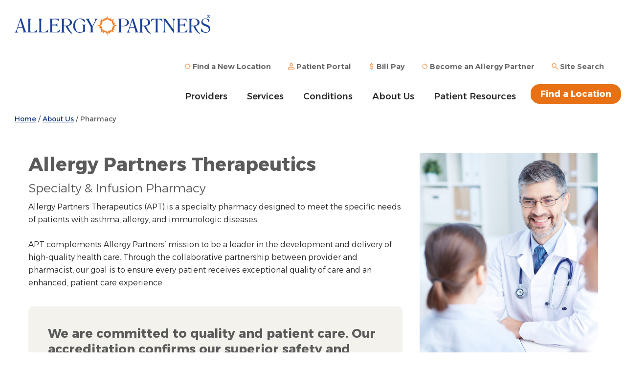

--- FILE ---
content_type: text/html; charset=UTF-8
request_url: https://www.allergypartners.com/about-us/pharmacy/
body_size: 20289
content:
<!DOCTYPE html>
<html lang="en-US">
<head >
<meta charset="UTF-8" />
<meta name="viewport" content="width=device-width, initial-scale=1" />
<meta name="viewport" content="width=device-width, initial-scale=1.0" id="dynamik-viewport"/>
<meta name='robots' content='index, follow, max-image-preview:large, max-snippet:-1, max-video-preview:-1' />
	<style>img:is([sizes="auto" i], [sizes^="auto," i]) { contain-intrinsic-size: 3000px 1500px }</style>
	
	<!-- This site is optimized with the Yoast SEO Premium plugin v26.3 (Yoast SEO v26.3) - https://yoast.com/wordpress/plugins/seo/ -->
	<title>Pharmacy | Allergy Partners</title>
	<link rel="canonical" href="https://www.allergypartners.com/about-us/pharmacy/" />
	<meta property="og:locale" content="en_US" />
	<meta property="og:type" content="article" />
	<meta property="og:title" content="Pharmacy" />
	<meta property="og:url" content="https://www.allergypartners.com/about-us/pharmacy/" />
	<meta property="og:site_name" content="Allergy Partners" />
	<meta property="article:publisher" content="https://www.facebook.com/AllergyPartners/" />
	<meta property="article:modified_time" content="2025-12-04T17:28:48+00:00" />
	<meta name="twitter:card" content="summary_large_image" />
	<meta name="twitter:label1" content="Est. reading time" />
	<meta name="twitter:data1" content="7 minutes" />
	<script data-jetpack-boost="ignore" type="application/ld+json" class="yoast-schema-graph">{"@context":"https://schema.org","@graph":[{"@type":"WebPage","@id":"https://www.allergypartners.com/about-us/pharmacy/","url":"https://www.allergypartners.com/about-us/pharmacy/","name":"Pharmacy | Allergy Partners","isPartOf":{"@id":"https://www.allergypartners.com/#website"},"datePublished":"2024-04-16T05:07:49+00:00","dateModified":"2025-12-04T17:28:48+00:00","breadcrumb":{"@id":"https://www.allergypartners.com/about-us/pharmacy/#breadcrumb"},"inLanguage":"en-US","potentialAction":[{"@type":"ReadAction","target":["https://www.allergypartners.com/about-us/pharmacy/"]}]},{"@type":"BreadcrumbList","@id":"https://www.allergypartners.com/about-us/pharmacy/#breadcrumb","itemListElement":[{"@type":"ListItem","position":1,"name":"Home","item":"https://www.allergypartners.com/"},{"@type":"ListItem","position":2,"name":"About Us","item":"https://www.allergypartners.com/about-us/"},{"@type":"ListItem","position":3,"name":"Pharmacy"}]},{"@type":"WebSite","@id":"https://www.allergypartners.com/#website","url":"https://www.allergypartners.com/","name":"Allergy Partners","description":"","publisher":{"@id":"https://www.allergypartners.com/#organization"},"potentialAction":[{"@type":"SearchAction","target":{"@type":"EntryPoint","urlTemplate":"https://www.allergypartners.com/?s={search_term_string}"},"query-input":{"@type":"PropertyValueSpecification","valueRequired":true,"valueName":"search_term_string"}}],"inLanguage":"en-US"},{"@type":"Organization","@id":"https://www.allergypartners.com/#organization","name":"Allergy Partners","url":"https://www.allergypartners.com/","logo":{"@type":"ImageObject","inLanguage":"en-US","@id":"https://www.allergypartners.com/#/schema/logo/image/","url":"https://www.allergypartners.com/wp-content/uploads/2024/02/logo-footer.svg","contentUrl":"https://www.allergypartners.com/wp-content/uploads/2024/02/logo-footer.svg","width":439,"height":47,"caption":"Allergy Partners"},"image":{"@id":"https://www.allergypartners.com/#/schema/logo/image/"},"sameAs":["https://www.facebook.com/AllergyPartners/","https://www.youtube.com/user/MyAllergyPartners","https://www.linkedin.com/company/allergypartners"]}]}</script>
	<!-- / Yoast SEO Premium plugin. -->


<link rel='dns-prefetch' href='//fonts.googleapis.com' />
<link rel="alternate" type="application/rss+xml" title="Allergy Partners &raquo; Feed" href="https://www.allergypartners.com/feed/" />
<link rel="alternate" type="application/rss+xml" title="Allergy Partners &raquo; Comments Feed" href="https://www.allergypartners.com/comments/feed/" />

<link rel='stylesheet' id='dynamik_minified_stylesheet-css' href='https://www.allergypartners.com/wp-content/uploads/dynamik-gen/theme/dynamik-min.css?ver=1768420520' type='text/css' media='all' />
<style id='wp-emoji-styles-inline-css' type='text/css'>

	img.wp-smiley, img.emoji {
		display: inline !important;
		border: none !important;
		box-shadow: none !important;
		height: 1em !important;
		width: 1em !important;
		margin: 0 0.07em !important;
		vertical-align: -0.1em !important;
		background: none !important;
		padding: 0 !important;
	}
</style>
<style id='wp-block-library-inline-css' type='text/css'>
:root{--wp-admin-theme-color:#007cba;--wp-admin-theme-color--rgb:0,124,186;--wp-admin-theme-color-darker-10:#006ba1;--wp-admin-theme-color-darker-10--rgb:0,107,161;--wp-admin-theme-color-darker-20:#005a87;--wp-admin-theme-color-darker-20--rgb:0,90,135;--wp-admin-border-width-focus:2px;--wp-block-synced-color:#7a00df;--wp-block-synced-color--rgb:122,0,223;--wp-bound-block-color:var(--wp-block-synced-color)}@media (min-resolution:192dpi){:root{--wp-admin-border-width-focus:1.5px}}.wp-element-button{cursor:pointer}:root{--wp--preset--font-size--normal:16px;--wp--preset--font-size--huge:42px}:root .has-very-light-gray-background-color{background-color:#eee}:root .has-very-dark-gray-background-color{background-color:#313131}:root .has-very-light-gray-color{color:#eee}:root .has-very-dark-gray-color{color:#313131}:root .has-vivid-green-cyan-to-vivid-cyan-blue-gradient-background{background:linear-gradient(135deg,#00d084,#0693e3)}:root .has-purple-crush-gradient-background{background:linear-gradient(135deg,#34e2e4,#4721fb 50%,#ab1dfe)}:root .has-hazy-dawn-gradient-background{background:linear-gradient(135deg,#faaca8,#dad0ec)}:root .has-subdued-olive-gradient-background{background:linear-gradient(135deg,#fafae1,#67a671)}:root .has-atomic-cream-gradient-background{background:linear-gradient(135deg,#fdd79a,#004a59)}:root .has-nightshade-gradient-background{background:linear-gradient(135deg,#330968,#31cdcf)}:root .has-midnight-gradient-background{background:linear-gradient(135deg,#020381,#2874fc)}.has-regular-font-size{font-size:1em}.has-larger-font-size{font-size:2.625em}.has-normal-font-size{font-size:var(--wp--preset--font-size--normal)}.has-huge-font-size{font-size:var(--wp--preset--font-size--huge)}.has-text-align-center{text-align:center}.has-text-align-left{text-align:left}.has-text-align-right{text-align:right}#end-resizable-editor-section{display:none}.aligncenter{clear:both}.items-justified-left{justify-content:flex-start}.items-justified-center{justify-content:center}.items-justified-right{justify-content:flex-end}.items-justified-space-between{justify-content:space-between}.screen-reader-text{border:0;clip-path:inset(50%);height:1px;margin:-1px;overflow:hidden;padding:0;position:absolute;width:1px;word-wrap:normal!important}.screen-reader-text:focus{background-color:#ddd;clip-path:none;color:#444;display:block;font-size:1em;height:auto;left:5px;line-height:normal;padding:15px 23px 14px;text-decoration:none;top:5px;width:auto;z-index:100000}html :where(.has-border-color){border-style:solid}html :where([style*=border-top-color]){border-top-style:solid}html :where([style*=border-right-color]){border-right-style:solid}html :where([style*=border-bottom-color]){border-bottom-style:solid}html :where([style*=border-left-color]){border-left-style:solid}html :where([style*=border-width]){border-style:solid}html :where([style*=border-top-width]){border-top-style:solid}html :where([style*=border-right-width]){border-right-style:solid}html :where([style*=border-bottom-width]){border-bottom-style:solid}html :where([style*=border-left-width]){border-left-style:solid}html :where(img[class*=wp-image-]){height:auto;max-width:100%}:where(figure){margin:0 0 1em}html :where(.is-position-sticky){--wp-admin--admin-bar--position-offset:var(--wp-admin--admin-bar--height,0px)}@media screen and (max-width:600px){html :where(.is-position-sticky){--wp-admin--admin-bar--position-offset:0px}}
</style>
<style id='classic-theme-styles-inline-css' type='text/css'>
/*! This file is auto-generated */
.wp-block-button__link{color:#fff;background-color:#32373c;border-radius:9999px;box-shadow:none;text-decoration:none;padding:calc(.667em + 2px) calc(1.333em + 2px);font-size:1.125em}.wp-block-file__button{background:#32373c;color:#fff;text-decoration:none}
</style>
<link rel='stylesheet' id='wp-components-css' href='https://www.allergypartners.com/wp-includes/css/dist/components/style.min.css?ver=8ff30e3a4cf1d26ee8f9d82674ef63cf' type='text/css' media='all' />
<link rel='stylesheet' id='wp-preferences-css' href='https://www.allergypartners.com/wp-includes/css/dist/preferences/style.min.css?ver=8ff30e3a4cf1d26ee8f9d82674ef63cf' type='text/css' media='all' />
<link rel='stylesheet' id='wp-block-editor-css' href='https://www.allergypartners.com/wp-includes/css/dist/block-editor/style.min.css?ver=8ff30e3a4cf1d26ee8f9d82674ef63cf' type='text/css' media='all' />
<link rel='stylesheet' id='popup-maker-block-library-style-css' href='https://www.allergypartners.com/wp-content/plugins/popup-maker/dist/packages/block-library-style.css?ver=dbea705cfafe089d65f1' type='text/css' media='all' />
<link rel='stylesheet' id='mediaelement-css' href='https://www.allergypartners.com/wp-includes/js/mediaelement/mediaelementplayer-legacy.min.css?ver=4.2.17' type='text/css' media='all' />
<link rel='stylesheet' id='wp-mediaelement-css' href='https://www.allergypartners.com/wp-includes/js/mediaelement/wp-mediaelement.min.css?ver=8ff30e3a4cf1d26ee8f9d82674ef63cf' type='text/css' media='all' />
<link rel='stylesheet' id='view_editor_gutenberg_frontend_assets-css' href='https://www.allergypartners.com/wp-content/plugins/wp-views/public/css/views-frontend.css?ver=3.6.21' type='text/css' media='all' />
<style id='view_editor_gutenberg_frontend_assets-inline-css' type='text/css'>
.wpv-sort-list-dropdown.wpv-sort-list-dropdown-style-default > span.wpv-sort-list,.wpv-sort-list-dropdown.wpv-sort-list-dropdown-style-default .wpv-sort-list-item {border-color: #cdcdcd;}.wpv-sort-list-dropdown.wpv-sort-list-dropdown-style-default .wpv-sort-list-item a {color: #444;background-color: #fff;}.wpv-sort-list-dropdown.wpv-sort-list-dropdown-style-default a:hover,.wpv-sort-list-dropdown.wpv-sort-list-dropdown-style-default a:focus {color: #000;background-color: #eee;}.wpv-sort-list-dropdown.wpv-sort-list-dropdown-style-default .wpv-sort-list-item.wpv-sort-list-current a {color: #000;background-color: #eee;}
.wpv-sort-list-dropdown.wpv-sort-list-dropdown-style-default > span.wpv-sort-list,.wpv-sort-list-dropdown.wpv-sort-list-dropdown-style-default .wpv-sort-list-item {border-color: #cdcdcd;}.wpv-sort-list-dropdown.wpv-sort-list-dropdown-style-default .wpv-sort-list-item a {color: #444;background-color: #fff;}.wpv-sort-list-dropdown.wpv-sort-list-dropdown-style-default a:hover,.wpv-sort-list-dropdown.wpv-sort-list-dropdown-style-default a:focus {color: #000;background-color: #eee;}.wpv-sort-list-dropdown.wpv-sort-list-dropdown-style-default .wpv-sort-list-item.wpv-sort-list-current a {color: #000;background-color: #eee;}.wpv-sort-list-dropdown.wpv-sort-list-dropdown-style-grey > span.wpv-sort-list,.wpv-sort-list-dropdown.wpv-sort-list-dropdown-style-grey .wpv-sort-list-item {border-color: #cdcdcd;}.wpv-sort-list-dropdown.wpv-sort-list-dropdown-style-grey .wpv-sort-list-item a {color: #444;background-color: #eeeeee;}.wpv-sort-list-dropdown.wpv-sort-list-dropdown-style-grey a:hover,.wpv-sort-list-dropdown.wpv-sort-list-dropdown-style-grey a:focus {color: #000;background-color: #e5e5e5;}.wpv-sort-list-dropdown.wpv-sort-list-dropdown-style-grey .wpv-sort-list-item.wpv-sort-list-current a {color: #000;background-color: #e5e5e5;}
.wpv-sort-list-dropdown.wpv-sort-list-dropdown-style-default > span.wpv-sort-list,.wpv-sort-list-dropdown.wpv-sort-list-dropdown-style-default .wpv-sort-list-item {border-color: #cdcdcd;}.wpv-sort-list-dropdown.wpv-sort-list-dropdown-style-default .wpv-sort-list-item a {color: #444;background-color: #fff;}.wpv-sort-list-dropdown.wpv-sort-list-dropdown-style-default a:hover,.wpv-sort-list-dropdown.wpv-sort-list-dropdown-style-default a:focus {color: #000;background-color: #eee;}.wpv-sort-list-dropdown.wpv-sort-list-dropdown-style-default .wpv-sort-list-item.wpv-sort-list-current a {color: #000;background-color: #eee;}.wpv-sort-list-dropdown.wpv-sort-list-dropdown-style-grey > span.wpv-sort-list,.wpv-sort-list-dropdown.wpv-sort-list-dropdown-style-grey .wpv-sort-list-item {border-color: #cdcdcd;}.wpv-sort-list-dropdown.wpv-sort-list-dropdown-style-grey .wpv-sort-list-item a {color: #444;background-color: #eeeeee;}.wpv-sort-list-dropdown.wpv-sort-list-dropdown-style-grey a:hover,.wpv-sort-list-dropdown.wpv-sort-list-dropdown-style-grey a:focus {color: #000;background-color: #e5e5e5;}.wpv-sort-list-dropdown.wpv-sort-list-dropdown-style-grey .wpv-sort-list-item.wpv-sort-list-current a {color: #000;background-color: #e5e5e5;}.wpv-sort-list-dropdown.wpv-sort-list-dropdown-style-blue > span.wpv-sort-list,.wpv-sort-list-dropdown.wpv-sort-list-dropdown-style-blue .wpv-sort-list-item {border-color: #0099cc;}.wpv-sort-list-dropdown.wpv-sort-list-dropdown-style-blue .wpv-sort-list-item a {color: #444;background-color: #cbddeb;}.wpv-sort-list-dropdown.wpv-sort-list-dropdown-style-blue a:hover,.wpv-sort-list-dropdown.wpv-sort-list-dropdown-style-blue a:focus {color: #000;background-color: #95bedd;}.wpv-sort-list-dropdown.wpv-sort-list-dropdown-style-blue .wpv-sort-list-item.wpv-sort-list-current a {color: #000;background-color: #95bedd;}
</style>
<link rel='stylesheet' id='extp-google-fonts-css' href='//fonts.googleapis.com/css?family=Source+Sans+Pro&#038;ver=1.0.0' type='text/css' media='all' />
<link rel='stylesheet' id='megamenu-css' href='https://www.allergypartners.com/wp-content/uploads/maxmegamenu/style.css?ver=ad750a' type='text/css' media='all' />
<link rel='stylesheet' id='dashicons-css' href='https://www.allergypartners.com/wp-includes/css/dashicons.min.css?ver=8ff30e3a4cf1d26ee8f9d82674ef63cf' type='text/css' media='all' />
<link rel='stylesheet' id='megamenu-genericons-css' href='https://www.allergypartners.com/wp-content/plugins/megamenu-pro/icons/genericons/genericons/genericons.css?ver=2.3.1.1' type='text/css' media='all' />
<link rel='stylesheet' id='megamenu-fontawesome6-css' href='https://www.allergypartners.com/wp-content/plugins/megamenu-pro/icons/fontawesome6/css/all.min.css?ver=2.3.1.1' type='text/css' media='all' />
<link rel='stylesheet' id='dynamik_enqueued_google_fonts-css' href='//fonts.googleapis.com/css?family&#038;display=auto&#038;ver=2.6.9.9' type='text/css' media='all' />
<link rel='stylesheet' id='toolset-maps-fixes-css' href='//www.allergypartners.com/wp-content/plugins/toolset-maps/resources/css/toolset_maps_fixes.css?ver=2.2.1' type='text/css' media='all' />
<link rel='stylesheet' id='genesis-overrides-css-css' href='https://www.allergypartners.com/wp-content/plugins/wp-views/vendor/toolset/toolset-theme-settings/res/css/themes/genesis-overrides.css?ver=1.5.5' type='text/css' media='screen' />
<link rel='stylesheet' id='js_composer_front-css' href='https://www.allergypartners.com/wp-content/plugins/js_composer/assets/css/js_composer.min.css?ver=8.0.1' type='text/css' media='all' />
<link rel='stylesheet' id='js_composer_custom_css-css' href='//www.allergypartners.com/wp-content/uploads/js_composer/custom.css?ver=8.0.1' type='text/css' media='all' />






<link rel="https://api.w.org/" href="https://www.allergypartners.com/wp-json/" /><link rel="alternate" title="JSON" type="application/json" href="https://www.allergypartners.com/wp-json/wp/v2/pages/1654" /><link rel="EditURI" type="application/rsd+xml" title="RSD" href="https://www.allergypartners.com/xmlrpc.php?rsd" />
<link rel="alternate" title="oEmbed (JSON)" type="application/json+oembed" href="https://www.allergypartners.com/wp-json/oembed/1.0/embed?url=https%3A%2F%2Fwww.allergypartners.com%2Fabout-us%2Fpharmacy%2F" />
<link rel="alternate" title="oEmbed (XML)" type="text/xml+oembed" href="https://www.allergypartners.com/wp-json/oembed/1.0/embed?url=https%3A%2F%2Fwww.allergypartners.com%2Fabout-us%2Fpharmacy%2F&#038;format=xml" />
<!-- Google Tag Manager -->

<!-- End Google Tag Manager -->

<link rel="preconnect" href="https://fonts.googleapis.com">
<link rel="preconnect" href="https://fonts.gstatic.com" crossorigin>
<link href="https://fonts.googleapis.com/css2?family=Alexandria:wght@100..900&display=swap" rel="stylesheet">



<meta name="google-site-verification" content="MdeSpEqMd0GVBQxeve9U9yUesWR1hjOk0EBJhJt4xeA" />


 
	<noscript>
		<link rel="stylesheet" href="https://www.allergypartners.com/wp-content/plugins/wp-views/vendor/toolset/blocks/public/css/style.css">
	</noscript><meta name="generator" content="Powered by WPBakery Page Builder - drag and drop page builder for WordPress."/>
<link rel="icon" href="https://www.allergypartners.com/wp-content/uploads/2024/02/logo-bug.svg" sizes="32x32" />
<link rel="icon" href="https://www.allergypartners.com/wp-content/uploads/2024/02/logo-bug.svg" sizes="192x192" />
<link rel="apple-touch-icon" href="https://www.allergypartners.com/wp-content/uploads/2024/02/logo-bug.svg" />
<meta name="msapplication-TileImage" content="https://www.allergypartners.com/wp-content/uploads/2024/02/logo-bug.svg" />
<style type="text/css">	.ex-tplist h3 a,
    .ex-tplist .extsc-hidden .exp-modal-info h3 a,
    .extp-member-single .member-info h3,
    .exteam-lb .gslide-description.description-right h3{
        font-family: "", sans-serif;
    }
		.ex-tplist .exp-expand .exp-expand-meta h5,
    .ex-tplist .extsc-hidden .exp-modal-info h5,
    .exteam-lb .gslide-description.description-right h5,
    .extp-member-single .mb-meta,
    .ex-tplist h5{
        font-family: "", sans-serif;
    }
	</style><style type="text/css" data-type="vc_shortcodes-default-css">.vc_do_btn{margin-bottom:22px;}.vc_do_toggle{margin-bottom:22px;}.vc_do_btn{margin-bottom:22px;}</style><style type="text/css" data-type="vc_shortcodes-custom-css">.vc_custom_1710186008802{margin-bottom: 0px !important;padding-bottom: 0px !important;}.vc_custom_1710186016841{margin-bottom: 0px !important;padding-bottom: 0px !important;}.vc_custom_1710186021154{margin-bottom: 0px !important;padding-bottom: 0px !important;}.vc_custom_1713229979380{margin-bottom: 0px !important;padding-bottom: 0px !important;}.vc_custom_1764869325842{padding-top: 40px !important;padding-right: 40px !important;padding-bottom: 40px !important;padding-left: 40px !important;background-color: #f3f2ec !important;border-radius: 10px !important;}.vc_custom_1713244674248{margin-bottom: 0px !important;border-bottom-width: 0px !important;padding-bottom: 0px !important;}.vc_custom_1713822570634{margin-bottom: 0px !important;border-bottom-width: 0px !important;padding-bottom: 0px !important;}.vc_custom_1713233755306{margin-top: 0px !important;border-top-width: 0px !important;padding-top: 0px !important;}.vc_custom_1713822584183{margin-bottom: 0px !important;border-bottom-width: 0px !important;padding-bottom: 0px !important;}.vc_custom_1713233755306{margin-top: 0px !important;border-top-width: 0px !important;padding-top: 0px !important;}.vc_custom_1713822593574{margin-bottom: 0px !important;border-bottom-width: 0px !important;padding-bottom: 0px !important;}.vc_custom_1713233755306{margin-top: 0px !important;border-top-width: 0px !important;padding-top: 0px !important;}</style><noscript><style> .wpb_animate_when_almost_visible { opacity: 1; }</style></noscript><style type="text/css">/** Mega Menu CSS: fs **/</style>

    <!-- BEGIN - Make Tables Responsive -->
    <style type="text/css">
        
    /* Multi-row tables */
    @media (max-width: 650px) {

        .mtr-table tbody,
        .mtr-table {
        	width: 100% !important;
            display: table !important;
        }

        .mtr-table tr,
        .mtr-table .mtr-th-tag,
        .mtr-table .mtr-td-tag {
        	display: block !important;
            clear: both !important;
            height: auto !important;
        }

        .mtr-table .mtr-td-tag,
        .mtr-table .mtr-th-tag {
        	text-align: right !important;
            width: auto !important;
            box-sizing: border-box !important;
            overflow: auto !important;
        }
    
            .mtr-table .mtr-cell-content {
            	text-align: right !important;
            }
            
        .mtr-table tbody,
        .mtr-table tr,
        .mtr-table {
        	border: none !important;
            padding: 0 !important;
        }

        .mtr-table .mtr-td-tag,
        .mtr-table .mtr-th-tag {
        	border: none;
        }

        .mtr-table tr:nth-child(even) .mtr-td-tag,
        .mtr-table tr:nth-child(even) .mtr-th-tag {
            border-bottom: 1px solid #d3d2cd !important;
            border-left: 1px solid #d3d2cd !important;
            border-right: 1px solid #d3d2cd !important;
            border-top: none !important;
        }

        .mtr-table tr:nth-child(odd) .mtr-td-tag,
        .mtr-table tr:nth-child(odd) .mtr-th-tag {
            border-bottom: 1px solid #d3d2cd !important;
            border-left: 1px solid #d3d2cd !important;
            border-right: 1px solid #d3d2cd !important;
            border-top: none !important;
        }

        .mtr-table tr:first-of-type td:first-of-type,
        .mtr-table tr:first-of-type th:first-of-type {
            border-top: 1px solid #d3d2cd !important;
        }

        .mtr-table.mtr-thead-td tr:nth-of-type(2) td:first-child,
        .mtr-table.mtr-thead-td tr:nth-of-type(2) th:first-child,
        .mtr-table.mtr-tr-th tr:nth-of-type(2) td:first-child,
        .mtr-table.mtr-tr-th tr:nth-of-type(2) th:first-child,
        .mtr-table.mtr-tr-td tr:nth-of-type(2) td:first-child,
        .mtr-table.mtr-tr-td tr:nth-of-type(2) th:first-child {
            border-top: 1px solid #d3d2cd !important;
        }
            .mtr-table tr:nth-child(even),
            .mtr-table tr:nth-child(even) .mtr-td-tag,
            .mtr-table tr:nth-child(even) .mtr-th-tag {
                background: #ffffff !important;
            }

            .mtr-table tr:nth-child(odd),
            .mtr-table tr:nth-child(odd) .mtr-td-tag,
            .mtr-table tr:nth-child(odd) .mtr-th-tag {
                background: #f3f2ec !important;
            }
        .mtr-table .mtr-td-tag,
        .mtr-table .mtr-td-tag:first-child,
        .mtr-table .mtr-th-tag,
        .mtr-table .mtr-th-tag:first-child {
            padding: 5px 10px !important;
        }
        
        .mtr-table td[data-mtr-content]:before,
        .mtr-table th[data-mtr-content]:before {
        	display: inline-block !important;
        	content: attr(data-mtr-content) !important;
        	float: left !important;
            text-align: left !important;
            white-space: pre-line !important;
        }
        
        .mtr-table thead,
        .mtr-table.mtr-tr-th tr:first-of-type,
        .mtr-table.mtr-tr-td tr:first-of-type,
        .mtr-table colgroup {
        	display: none !important;
        }
    
        .mtr-cell-content {
            max-width: 49% !important;
            display: inline-block !important;
        }
            
        .mtr-table td[data-mtr-content]:before,
        .mtr-table th[data-mtr-content]:before {
            max-width: 49% !important;
        }
            
    }
    
    /* Single-row tables */
    @media (max-width: 650px) {

        .mtr-one-row-table .mtr-td-tag,
        .mtr-one-row-table .mtr-th-tag {
            box-sizing: border-box !important;
        }

        .mtr-one-row-table colgroup {
        	display: none !important;
        }

    
        .mtr-one-row-table tbody,
        .mtr-one-row-table tr,
        .mtr-one-row-table {
        	border: none !important;
            padding: 0 !important;
            width: 100% !important;
            display: block;
        }

        .mtr-one-row-table .mtr-td-tag,
        .mtr-one-row-table .mtr-th-tag {
            border: none;
        }
        
        .mtr-one-row-table .mtr-td-tag,
        .mtr-one-row-table .mtr-th-tag {
        	display: block !important;
            width: 50% !important;
        }
        .mtr-one-row-table tr {
            display: flex !important;
            flex-wrap: wrap !important;
        }
        
            .mtr-one-row-table td:nth-child(4n+1),
            .mtr-one-row-table th:nth-child(4n+1),
            .mtr-one-row-table td:nth-child(4n+2),
            .mtr-one-row-table th:nth-child(4n+2) {
                background: #dddddd !important;
            }

            .mtr-one-row-table th:nth-child(2n+1),
            .mtr-one-row-table td:nth-child(2n+1) {
                border-right: 1px solid #bbbbbb !important;
                border-left: 1px solid #bbbbbb !important;
            }

            .mtr-one-row-table td:nth-child(2n+2),
            .mtr-one-row-table th:nth-child(2n+2) {
                border-right: 1px solid #bbbbbb !important;
            }

            /* last two */
            .mtr-one-row-table td:nth-last-child(-n+2),
            .mtr-one-row-table th:nth-last-child(-n+2) {
                border-bottom: 1px solid #bbbbbb !important;
            }
            
        .mtr-one-row-table .mtr-td-tag,
        .mtr-one-row-table .mtr-th-tag {
            border-top: 1px solid #bbbbbb !important;
            padding: 5px 10px !important;
        }
        
    }
    </style>
    <!-- END - Make Tables Responsive -->
        </head>
<body data-rsssl=1 class="wp-singular page-template-default page page-id-1654 page-child parent-pageid-1547 wp-theme-genesis wp-child-theme-dynamik-gen mega-menu-secondary header-image full-width-content genesis-breadcrumbs-hidden mac chrome feature-top-outside site-fluid override wpb-js-composer js-comp-ver-8.0.1 vc_responsive"><div class="site-container"><ul class="genesis-skip-link"><li><a href="#genesis-content" class="screen-reader-shortcut"> Skip to main content</a></li></ul><header class="site-header"><div class="wrap"><div class="title-area"><p class="site-title"><a href="https://www.allergypartners.com/">Allergy Partners</a></p></div><div class="widget-area header-widget-area"><section id="custom_html-2" class="widget_text widget widget_custom_html"><div class="widget_text widget-wrap"><div class="textwidget custom-html-widget"><div id="backtotop"></div></div></div></section>
<section id="nav_menu-3" class="widget widget_nav_menu"><div class="widget-wrap"><nav class="nav-header"><ul id="menu-top-menu" class="menu genesis-nav-menu js-superfish"><li id="menu-item-4339" class="topnav menu-item menu-item-type-post_type menu-item-object-page menu-item-4339"><a href="https://www.allergypartners.com/find-a-location/"><span ><img src="/wp-content/uploads/2024/02/logo-bug.svg" width="13" height="13"> Find a New Location</span></a></li>
<li id="menu-item-26" class="topnav menu-item menu-item-type-custom menu-item-object-custom menu-item-26"><a target="_blank" href="https://allergypartners.myezyaccess.com/Patient/Main.aspx"><span ><img src="/wp-content/uploads/2024/02/person-icon.svg" width="13" height="13"> Patient Portal</span></a></li>
<li id="menu-item-27" class="topnav menu-item menu-item-type-custom menu-item-object-custom menu-item-27"><a target="_blank" href="https://www.phreesia.net/25/patient/Payment.aspx/Start?encrypted=kP4tiThx8XbIHEfiTrky_nln0nCJ-l9hRFRY4-KS6Kx6p02J64czq1FZaaUzJ6-xn37sXAGQe67L6w_k_1dpNtGVf8VpOt3tOJNfJRxsPZLLUg0toXNux5Q6DnxV0tWYK5uPLIVng_0HP_2tD2u7yIRW8OqEv9kDMmH75W59VdA1"><span ><img src="/wp-content/uploads/2024/02/pay-icon.svg" width="13" height="13"> Bill Pay</span></a></li>
<li id="menu-item-2062" class="topnav menu-item menu-item-type-post_type menu-item-object-page menu-item-2062"><a href="https://www.allergypartners.com/become-an-allergy-partner/"><span ><img src="/wp-content/uploads/2024/02/logo-bug.svg" width="13" height="13"> Become an Allergy Partner</span></a></li>
<li id="menu-item-29" class="topnav menu-item menu-item-type-custom menu-item-object-custom menu-item-29"><a href="?s=" title="searchLink"><span ><img src="/wp-content/uploads/2024/02/magnifying-glass.svg" width="13" height="13"> Site Search</span></a></li>
</ul></nav></div></section>
</div></div></header><nav class="nav-secondary" aria-label="Secondary"><div class="wrap"><div id="mega-menu-wrap-secondary" class="mega-menu-wrap"><div class="mega-menu-toggle"><div class="mega-toggle-blocks-left"><div class='mega-toggle-block mega-menu-toggle-animated-block mega-toggle-block-1' id='mega-toggle-block-1'><button aria-label="Toggle Menu" class="mega-toggle-animated mega-toggle-animated-slider" type="button" aria-expanded="false">
                  <span class="mega-toggle-animated-box">
                    <span class="mega-toggle-animated-inner"></span>
                  </span>
                </button></div></div><div class="mega-toggle-blocks-center"></div><div class="mega-toggle-blocks-right"></div></div><ul id="mega-menu-secondary" class="mega-menu max-mega-menu mega-menu-horizontal mega-no-js" data-event="hover" data-effect="fade_up" data-effect-speed="200" data-effect-mobile="disabled" data-effect-speed-mobile="0" data-mobile-force-width="false" data-second-click="go" data-document-click="collapse" data-vertical-behaviour="accordion" data-breakpoint="1024" data-unbind="true" data-mobile-state="collapse_all" data-mobile-direction="vertical" data-hover-intent-timeout="300" data-hover-intent-interval="100"><li class="mega-menu-item mega-menu-item-type-post_type mega-menu-item-object-page mega-align-bottom-left mega-menu-flyout mega-menu-item-4598" id="mega-menu-item-4598"><a class="mega-menu-link" href="https://www.allergypartners.com/providers/" tabindex="0">Providers</a></li><li class="mega-menu-item mega-menu-item-type-post_type mega-menu-item-object-page mega-menu-item-has-children mega-menu-megamenu mega-menu-grid mega-align-bottom-left mega-menu-grid mega-hide-arrow mega-menu-item-238" id="mega-menu-item-238"><a class="mega-menu-link" href="https://www.allergypartners.com/services/" aria-expanded="false" tabindex="0">Services<span class="mega-indicator" aria-hidden="true"></span></a>
<ul class="mega-sub-menu" role='presentation'>
<li class="mega-menu-row" id="mega-menu-238-0">
	<ul class="mega-sub-menu" style='--columns:12' role='presentation'>
<li class="mega-menu-column mega-menu-columns-6-of-12" style="--columns:12; --span:6" id="mega-menu-238-0-0">
		<ul class="mega-sub-menu">
<li class="mega-menu-item mega-menu-item-type-post_type mega-menu-item-object-page mega-menu-item-has-children mega-menu-item-465" id="mega-menu-item-465"><a class="mega-menu-link" href="https://www.allergypartners.com/services/treatment/">Treatment<span class="mega-indicator" aria-hidden="true"></span></a>
			<ul class="mega-sub-menu">
<li class="mega-menu-item mega-menu-item-type-post_type mega-menu-item-object-page mega-menu-item-484" id="mega-menu-item-484"><a class="mega-menu-link" href="https://www.allergypartners.com/services/treatment/allergy-shots/">Allergy Shots</a></li><li class="mega-menu-item mega-menu-item-type-post_type mega-menu-item-object-page mega-menu-item-483" id="mega-menu-item-483"><a class="mega-menu-link" href="https://www.allergypartners.com/services/treatment/biologics/">Biologics</a></li><li class="mega-menu-item mega-menu-item-type-post_type mega-menu-item-object-page mega-menu-item-466" id="mega-menu-item-466"><a class="mega-menu-link" href="https://www.allergypartners.com/services/treatment/medications/">Medications</a></li><li class="mega-menu-item mega-menu-item-type-post_type mega-menu-item-object-page mega-menu-item-568" id="mega-menu-item-568"><a class="mega-menu-link" href="https://www.allergypartners.com/services/treatment/food-allergy-risk-reduction/">Food Allergy Risk Reduction (FARR<sup style="line-height: 0;">®</sup>)</a></li><li class="mega-menu-item mega-menu-item-type-post_type mega-menu-item-object-page mega-menu-item-784" id="mega-menu-item-784"><a class="mega-menu-link" href="https://www.allergypartners.com/services/treatment/food-oral-immunotherapy/">Food Oral Immunotherapy (Food OIT)</a></li><li class="mega-menu-item mega-menu-item-type-post_type mega-menu-item-object-page mega-menu-item-7598" id="mega-menu-item-7598"><a class="mega-menu-link" href="https://www.allergypartners.com/food-slit/">Food Sublingual Immunotherapy (Food SLIT)</a></li><li class="mega-menu-item mega-menu-item-type-post_type mega-menu-item-object-page mega-menu-item-7597" id="mega-menu-item-7597"><a class="mega-menu-link" href="https://www.allergypartners.com/services/treatment/environmental-slit-temp/">Environmental Sublingual Immunotherapy (Environmental SLIT)</a></li>			</ul>
</li>		</ul>
</li><li class="mega-menu-column mega-menu-columns-6-of-12" style="--columns:12; --span:6" id="mega-menu-238-0-1">
		<ul class="mega-sub-menu">
<li class="mega-menu-item mega-menu-item-type-post_type mega-menu-item-object-page mega-menu-item-has-children mega-menu-item-464" id="mega-menu-item-464"><a class="mega-menu-link" href="https://www.allergypartners.com/services/testing/">Testing<span class="mega-indicator" aria-hidden="true"></span></a>
			<ul class="mega-sub-menu">
<li class="mega-menu-item mega-menu-item-type-post_type mega-menu-item-object-page mega-menu-item-571" id="mega-menu-item-571"><a class="mega-menu-link" href="https://www.allergypartners.com/services/testing/blood-testing/">Blood Testing</a></li><li class="mega-menu-item mega-menu-item-type-post_type mega-menu-item-object-page mega-menu-item-573" id="mega-menu-item-573"><a class="mega-menu-link" href="https://www.allergypartners.com/services/testing/food-allergy-testing/">Food Allergy Testing</a></li><li class="mega-menu-item mega-menu-item-type-post_type mega-menu-item-object-page mega-menu-item-572" id="mega-menu-item-572"><a class="mega-menu-link" href="https://www.allergypartners.com/services/testing/patch-testing/">Patch Testing</a></li><li class="mega-menu-item mega-menu-item-type-post_type mega-menu-item-object-page mega-menu-item-575" id="mega-menu-item-575"><a class="mega-menu-link" href="https://www.allergypartners.com/services/testing/pulmonary-function-testing/">Pulmonary Function Testing</a></li><li class="mega-menu-item mega-menu-item-type-post_type mega-menu-item-object-page mega-menu-item-574" id="mega-menu-item-574"><a class="mega-menu-link" href="https://www.allergypartners.com/services/testing/restech-testing/">Restech Testing</a></li><li class="mega-menu-item mega-menu-item-type-post_type mega-menu-item-object-page mega-menu-item-576" id="mega-menu-item-576"><a class="mega-menu-link" href="https://www.allergypartners.com/services/testing/skin-testing/">Skin Testing</a></li>			</ul>
</li>		</ul>
</li>	</ul>
</li></ul>
</li><li class="mega-menu-item mega-menu-item-type-post_type mega-menu-item-object-page mega-menu-item-has-children mega-menu-megamenu mega-menu-grid mega-align-bottom-left mega-menu-grid mega-hide-arrow mega-menu-item-477" id="mega-menu-item-477"><a class="mega-menu-link" href="https://www.allergypartners.com/conditions/" aria-expanded="false" tabindex="0">Conditions<span class="mega-indicator" aria-hidden="true"></span></a>
<ul class="mega-sub-menu" role='presentation'>
<li class="mega-menu-row" id="mega-menu-477-0">
	<ul class="mega-sub-menu" style='--columns:12' role='presentation'>
<li class="mega-menu-column mega-menu-columns-3-of-12" style="--columns:12; --span:3" id="mega-menu-477-0-0">
		<ul class="mega-sub-menu">
<li class="mega-menu-item mega-menu-item-type-post_type mega-menu-item-object-page mega-menu-item-has-children mega-menu-item-482" id="mega-menu-item-482"><a class="mega-menu-link" href="https://www.allergypartners.com/conditions/food-gastrointestinal/">Food/ Gastrointestinal<span class="mega-indicator" aria-hidden="true"></span></a>
			<ul class="mega-sub-menu">
<li class="mega-menu-item mega-menu-item-type-post_type mega-menu-item-object-page mega-menu-item-584" id="mega-menu-item-584"><a class="mega-menu-link" href="https://www.allergypartners.com/conditions/food-gastrointestinal/eosinophilic-esophagitis/">Eosinophilic Esophagitis</a></li><li class="mega-menu-item mega-menu-item-type-post_type mega-menu-item-object-page mega-menu-item-646" id="mega-menu-item-646"><a class="mega-menu-link" href="https://www.allergypartners.com/conditions/food-gastrointestinal/food-allergies/">Food Allergies</a></li><li class="mega-menu-item mega-menu-item-type-post_type mega-menu-item-object-page mega-menu-item-680" id="mega-menu-item-680"><a class="mega-menu-link" href="https://www.allergypartners.com/conditions/food-gastrointestinal/laryngopharyngeal-reflux-disease/">Laryngopharyngeal Reflux Disease</a></li>			</ul>
</li>		</ul>
</li><li class="mega-menu-column mega-menu-columns-2-of-12" style="--columns:12; --span:2" id="mega-menu-477-0-1">
		<ul class="mega-sub-menu">
<li class="mega-menu-item mega-menu-item-type-post_type mega-menu-item-object-page mega-menu-item-has-children mega-menu-item-481" id="mega-menu-item-481"><a class="mega-menu-link" href="https://www.allergypartners.com/conditions/lung/">Lung<span class="mega-indicator" aria-hidden="true"></span></a>
			<ul class="mega-sub-menu">
<li class="mega-menu-item mega-menu-item-type-post_type mega-menu-item-object-page mega-menu-item-682" id="mega-menu-item-682"><a class="mega-menu-link" href="https://www.allergypartners.com/conditions/lung/asthma/">Asthma</a></li><li class="mega-menu-item mega-menu-item-type-post_type mega-menu-item-object-page mega-menu-item-681" id="mega-menu-item-681"><a class="mega-menu-link" href="https://www.allergypartners.com/conditions/lung/chronic-cough/">Chronic Cough</a></li>			</ul>
</li>		</ul>
</li><li class="mega-menu-column mega-menu-columns-3-of-12" style="--columns:12; --span:3" id="mega-menu-477-0-2">
		<ul class="mega-sub-menu">
<li class="mega-menu-item mega-menu-item-type-post_type mega-menu-item-object-page mega-menu-item-has-children mega-menu-item-480" id="mega-menu-item-480"><a class="mega-menu-link" href="https://www.allergypartners.com/conditions/nasal-sinus-eye/">Nasal, Sinus, Eye<span class="mega-indicator" aria-hidden="true"></span></a>
			<ul class="mega-sub-menu">
<li class="mega-menu-item mega-menu-item-type-post_type mega-menu-item-object-page mega-menu-item-684" id="mega-menu-item-684"><a class="mega-menu-link" href="https://www.allergypartners.com/conditions/nasal-sinus-eye/environmental-allergies/">Environmental Allergies</a></li><li class="mega-menu-item mega-menu-item-type-post_type mega-menu-item-object-page mega-menu-item-683" id="mega-menu-item-683"><a class="mega-menu-link" href="https://www.allergypartners.com/conditions/nasal-sinus-eye/eye-allergies-allergic-conjunctivitis/">Eye Allergies (Allergic Conjunctivitis)</a></li><li class="mega-menu-item mega-menu-item-type-post_type mega-menu-item-object-page mega-menu-item-703" id="mega-menu-item-703"><a class="mega-menu-link" href="https://www.allergypartners.com/conditions/nasal-sinus-eye/nasal-polyps/">Nasal Polyps</a></li><li class="mega-menu-item mega-menu-item-type-post_type mega-menu-item-object-page mega-menu-item-702" id="mega-menu-item-702"><a class="mega-menu-link" href="https://www.allergypartners.com/conditions/nasal-sinus-eye/sinusitis/">Sinusitis</a></li><li class="mega-menu-item mega-menu-item-type-post_type mega-menu-item-object-page mega-menu-item-701" id="mega-menu-item-701"><a class="mega-menu-link" href="https://www.allergypartners.com/conditions/nasal-sinus-eye/vasomotor-rhinitis-chronic-rhinitis/">Vasomotor Rhinitis/ Chronic Rhinitis</a></li>			</ul>
</li>		</ul>
</li><li class="mega-menu-column mega-menu-columns-2-of-12" style="--columns:12; --span:2" id="mega-menu-477-0-3">
		<ul class="mega-sub-menu">
<li class="mega-menu-item mega-menu-item-type-post_type mega-menu-item-object-page mega-menu-item-has-children mega-menu-item-479" id="mega-menu-item-479"><a class="mega-menu-link" href="https://www.allergypartners.com/conditions/other-conditions/">Other Conditions<span class="mega-indicator" aria-hidden="true"></span></a>
			<ul class="mega-sub-menu">
<li class="mega-menu-item mega-menu-item-type-post_type mega-menu-item-object-page mega-menu-item-740" id="mega-menu-item-740"><a class="mega-menu-link" href="https://www.allergypartners.com/conditions/other-conditions/anaphylaxis/">Anaphylaxis</a></li><li class="mega-menu-item mega-menu-item-type-post_type mega-menu-item-object-page mega-menu-item-739" id="mega-menu-item-739"><a class="mega-menu-link" href="https://www.allergypartners.com/conditions/other-conditions/immune-deficiency/">Immune Deficiency</a></li><li class="mega-menu-item mega-menu-item-type-post_type mega-menu-item-object-page mega-menu-item-738" id="mega-menu-item-738"><a class="mega-menu-link" href="https://www.allergypartners.com/conditions/other-conditions/medication-allergy/">Medication Allergy</a></li><li class="mega-menu-item mega-menu-item-type-post_type mega-menu-item-object-page mega-menu-item-737" id="mega-menu-item-737"><a class="mega-menu-link" href="https://www.allergypartners.com/conditions/other-conditions/recurrent-infections/">Recurrent Infections</a></li><li class="mega-menu-item mega-menu-item-type-post_type mega-menu-item-object-page mega-menu-item-736" id="mega-menu-item-736"><a class="mega-menu-link" href="https://www.allergypartners.com/conditions/other-conditions/stinging-insect-allergy/">Stinging Insect Allergy</a></li><li class="mega-menu-item mega-menu-item-type-post_type mega-menu-item-object-page mega-menu-item-735" id="mega-menu-item-735"><a class="mega-menu-link" href="https://www.allergypartners.com/conditions/other-conditions/pediatric-allergies/">Pediatric Allergies</a></li>			</ul>
</li>		</ul>
</li><li class="mega-menu-column mega-menu-columns-2-of-12" style="--columns:12; --span:2" id="mega-menu-477-0-4">
		<ul class="mega-sub-menu">
<li class="mega-menu-item mega-menu-item-type-post_type mega-menu-item-object-page mega-menu-item-has-children mega-menu-item-478" id="mega-menu-item-478"><a class="mega-menu-link" href="https://www.allergypartners.com/conditions/skin/">Skin<span class="mega-indicator" aria-hidden="true"></span></a>
			<ul class="mega-sub-menu">
<li class="mega-menu-item mega-menu-item-type-post_type mega-menu-item-object-page mega-menu-item-772" id="mega-menu-item-772"><a class="mega-menu-link" href="https://www.allergypartners.com/conditions/skin/angioedema/">Angioedema</a></li><li class="mega-menu-item mega-menu-item-type-post_type mega-menu-item-object-page mega-menu-item-771" id="mega-menu-item-771"><a class="mega-menu-link" href="https://www.allergypartners.com/conditions/skin/contact-dermatitis/">Contact Dermatitis</a></li><li class="mega-menu-item mega-menu-item-type-post_type mega-menu-item-object-page mega-menu-item-770" id="mega-menu-item-770"><a class="mega-menu-link" href="https://www.allergypartners.com/conditions/skin/eczema-atopic-dermatitis/">Eczema (Atopic Dermatitis)</a></li><li class="mega-menu-item mega-menu-item-type-post_type mega-menu-item-object-page mega-menu-item-769" id="mega-menu-item-769"><a class="mega-menu-link" href="https://www.allergypartners.com/conditions/skin/hives-urticaria/">Hives/Urticaria</a></li><li class="mega-menu-item mega-menu-item-type-post_type mega-menu-item-object-page mega-menu-item-768" id="mega-menu-item-768"><a class="mega-menu-link" href="https://www.allergypartners.com/conditions/skin/latex-allergy/">Latex Allergy</a></li><li class="mega-menu-item mega-menu-item-type-post_type mega-menu-item-object-page mega-menu-item-767" id="mega-menu-item-767"><a class="mega-menu-link" href="https://www.allergypartners.com/conditions/skin/metal-allergy/">Metal Allergy</a></li>			</ul>
</li>		</ul>
</li>	</ul>
</li></ul>
</li><li class="mega-about-us-menu mega-menu-item mega-menu-item-type-post_type mega-menu-item-object-page mega-current-page-ancestor mega-current-menu-ancestor mega-current-menu-parent mega-current-page-parent mega-current_page_parent mega-current_page_ancestor mega-menu-item-has-children mega-menu-megamenu mega-menu-grid mega-align-bottom-left mega-menu-grid mega-hide-arrow mega-menu-item-1688 about-us-menu" id="mega-menu-item-1688"><a class="mega-menu-link" href="https://www.allergypartners.com/about-us/" aria-expanded="false" tabindex="0">About Us<span class="mega-indicator" aria-hidden="true"></span></a>
<ul class="mega-sub-menu" role='presentation'>
<li class="mega-menu-row" id="mega-menu-1688-0">
	<ul class="mega-sub-menu" style='--columns:12' role='presentation'>
<li class="mega-menu-column mega-menu-columns-12-of-12" style="--columns:12; --span:12" id="mega-menu-1688-0-0">
		<ul class="mega-sub-menu">
<li class="mega-menu-item mega-menu-item-type-post_type mega-menu-item-object-page mega-current-page-ancestor mega-current-page-parent mega-menu-item-1693" id="mega-menu-item-1693"><a class="mega-menu-link" href="https://www.allergypartners.com/about-us/">About Us</a></li><li class="mega-menu-item mega-menu-item-type-custom mega-menu-item-object-custom mega-menu-item-3908" id="mega-menu-item-3908"><a class="mega-menu-link" href="/articles/blog/">Blog</a></li><li class="mega-menu-item mega-menu-item-type-post_type mega-menu-item-object-page mega-menu-item-1692" id="mega-menu-item-1692"><a class="mega-menu-link" href="https://www.allergypartners.com/about-us/careers/">Careers</a></li><li class="mega-menu-item mega-menu-item-type-post_type mega-menu-item-object-page mega-menu-item-1691" id="mega-menu-item-1691"><a class="mega-menu-link" href="https://www.allergypartners.com/about-us/clinical-research/">Clinical Research</a></li><li class="mega-menu-item mega-menu-item-type-post_type mega-menu-item-object-page mega-current-menu-item mega-page_item mega-page-item-1654 mega-current_page_item mega-menu-item-1690" id="mega-menu-item-1690"><a class="mega-menu-link" href="https://www.allergypartners.com/about-us/pharmacy/" aria-current="page">Pharmacy</a></li><li class="mega-menu-item mega-menu-item-type-post_type mega-menu-item-object-page mega-menu-item-1689" id="mega-menu-item-1689"><a class="mega-menu-link" href="https://www.allergypartners.com/about-us/what-is-an-allergist/">What Is an Allergist?</a></li>		</ul>
</li>	</ul>
</li></ul>
</li><li class="mega-about-us-menu mega-menu-item mega-menu-item-type-post_type mega-menu-item-object-page mega-menu-item-has-children mega-menu-megamenu mega-menu-grid mega-align-bottom-left mega-menu-grid mega-hide-arrow mega-menu-item-607 about-us-menu" id="mega-menu-item-607"><a class="mega-menu-link" href="https://www.allergypartners.com/patient-resources/" aria-expanded="false" tabindex="0">Patient Resources<span class="mega-indicator" aria-hidden="true"></span></a>
<ul class="mega-sub-menu" role='presentation'>
<li class="mega-menu-row" id="mega-menu-607-0">
	<ul class="mega-sub-menu" style='--columns:12' role='presentation'>
<li class="mega-menu-column mega-menu-columns-12-of-12" style="--columns:12; --span:12" id="mega-menu-607-0-0">
		<ul class="mega-sub-menu">
<li class="mega-menu-item mega-menu-item-type-post_type mega-menu-item-object-page mega-menu-item-2056" id="mega-menu-item-2056"><a class="mega-menu-link" href="https://www.allergypartners.com/patient-resources/pathway-to-relief/">Pathway to Relief</a></li><li class="mega-menu-item mega-menu-item-type-custom mega-menu-item-object-custom mega-menu-item-2057" id="mega-menu-item-2057"><a target="_blank" class="mega-menu-link" href="https://allergypartners.myezyaccess.com/Patient/Main.aspx">Patient Portal</a></li><li class="mega-menu-item mega-menu-item-type-custom mega-menu-item-object-custom mega-menu-item-2058" id="mega-menu-item-2058"><a target="_blank" class="mega-menu-link" href="https://www.phreesia.net/25/patient/Payment.aspx/Start?encrypted=kP4tiThx8XbIHEfiTrky_nln0nCJ-l9hRFRY4-KS6Kx6p02J64czq1FZaaUzJ6-xn37sXAGQe67L6w_k_1dpNtGVf8VpOt3tOJNfJRxsPZLLUg0toXNux5Q6DnxV0tWYK5uPLIVng_0HP_2tD2u7yIRW8OqEv9kDMmH75W59VdA1">Bill Pay</a></li><li class="mega-menu-item mega-menu-item-type-post_type mega-menu-item-object-page mega-menu-item-2059" id="mega-menu-item-2059"><a class="mega-menu-link" href="https://www.allergypartners.com/video-center/">Video Center</a></li><li class="mega-menu-item mega-menu-item-type-post_type mega-menu-item-object-page mega-menu-item-2958" id="mega-menu-item-2958"><a class="mega-menu-link" href="https://www.allergypartners.com/patient-resources/new-patient-forms-resources/">New Patient Forms &#038; Resources</a></li><li class="mega-menu-item mega-menu-item-type-post_type mega-menu-item-object-page mega-menu-item-4542" id="mega-menu-item-4542"><a class="mega-menu-link" href="https://www.allergypartners.com/patient-resources/request-medical-records/">Request Medical Records</a></li><li class="mega-menu-item mega-menu-item-type-post_type mega-menu-item-object-page mega-menu-item-2060" id="mega-menu-item-2060"><a class="mega-menu-link" href="https://www.allergypartners.com/patient-resources/patient-rights/">Patient Rights</a></li><li class="mega-menu-item mega-menu-item-type-post_type mega-menu-item-object-page mega-menu-item-2061" id="mega-menu-item-2061"><a class="mega-menu-link" href="https://www.allergypartners.com/notice-of-privacy-practices/">Notice of Privacy Practices</a></li>		</ul>
</li><li class="mega-menu-column mega-menu-columns-12-of-12" style="--columns:12; --span:12" id="mega-menu-607-0-1"></li>	</ul>
</li></ul>
</li><li class="mega-vc_general mega-vc_btn3 mega-vc_btn3-size-md mega-vc_btn3-shape-rounded mega-vc_btn3-style-flat mega-vc_btn3-color-warning mega-findLocationButton mega-menu-item mega-menu-item-type-custom mega-menu-item-object-custom mega-align-bottom-left mega-menu-flyout mega-menu-item-17 vc_general vc_btn3 vc_btn3-size-md vc_btn3-shape-rounded vc_btn3-style-flat vc_btn3-color-warning findLocationButton" id="mega-menu-item-17"><a title="findLocationButton" class="mega-menu-link" href="/find-a-location/" tabindex="0">Find a Location</a></li></ul></div></div></nav><div class="site-inner"><div class="content-sidebar-wrap"><main class="content" id="genesis-content"><article class="post-1654 page type-page status-publish entry override" aria-label="Pharmacy"><header class="entry-header"></header><div class="entry-content"><div class="wpb-content-wrapper"><div class="vc_row wpb_row vc_row-fluid vc_custom_1710186008802"><div class="wpb_column vc_column_container vc_col-sm-12"><div class="vc_column-inner vc_custom_1710186016841"><div class="wpb_wrapper"><div class="breadcrumb"><span class="breadcrumb-link-wrap"><a class="breadcrumb-link" href="https://www.allergypartners.com/"><span class="breadcrumb-link-text-wrap">Home</span></a><meta ></span> <span aria-label="breadcrumb separator">/</span> <span class="breadcrumb-link-wrap"><a class="breadcrumb-link" href="https://www.allergypartners.com/about-us/"><span class="breadcrumb-link-text-wrap">About Us</span></a><meta ></span> <span aria-label="breadcrumb separator">/</span> Pharmacy</div>
	<div class="wpb_text_column wpb_content_element vc_custom_1710186021154" >
		<div class="wpb_wrapper">
			

		</div>
	</div>
</div></div></div></div><div data-vc-full-width="true" data-vc-full-width-init="false" data-vc-stretch-content="true" class="vc_row wpb_row vc_row-fluid vc_row-no-padding"><div class="wpb_column vc_column_container vc_col-sm-12"><div class="vc_column-inner"><div class="wpb_wrapper"><div class="vc_row wpb_row vc_inner vc_row-fluid contentwidthmax vc_custom_1713229979380 vc_column-gap-35"><div class="wpb_column vc_column_container vc_col-sm-8"><div class="vc_column-inner"><div class="wpb_wrapper">
	<div class="wpb_text_column wpb_content_element" >
		<div class="wpb_wrapper">
			<h1>Allergy Partners Therapeutics</h1>
<h3>Specialty &amp; Infusion Pharmacy</h3>
<p>Allergy Partners Therapeutics (APT) is a specialty pharmacy designed to meet the specific needs of patients with asthma, allergy, and immunologic diseases.</p>
<p>APT complements Allergy Partners’ mission to be a leader in the development and delivery of high-quality health care. Through the collaborative partnership between provider and pharmacist, our goal is to ensure every patient receives exceptional quality of care and an enhanced, patient care experience.</p>

		</div>
	</div>

	<div class="wpb_text_column wpb_content_element vc_custom_1764869325842" >
		<div class="wpb_wrapper">
			<p><span style="color: #5a5a5a; font-size: 2.5rem; line-height: normal;"><strong>We are committed to quality and patient care. Our accreditation confirms our superior safety and healthcare standards.</strong></span></p>

		</div>
	</div>
</div></div></div><div class="sideBar wpb_column vc_column_container vc_col-sm-4"><div class="vc_column-inner"><div class="wpb_wrapper">
	<div  class="wpb_single_image wpb_content_element vc_align_left wpb_content_element">
		
		<figure class="wpb_wrapper vc_figure">
			<div class="vc_single_image-wrapper   vc_box_border_grey"><img decoding="async" width="1707" height="2560" src="https://www.allergypartners.com/wp-content/uploads/2024/04/AdobeStock_52095264-scaled.jpeg" class="vc_single_image-img attachment-full" alt="Mature medical doctor with grey hair stands at counter while smiling at young patient" title="Successful doctor" srcset="https://www.allergypartners.com/wp-content/uploads/2024/04/AdobeStock_52095264-scaled.jpeg 1707w, https://www.allergypartners.com/wp-content/uploads/2024/04/AdobeStock_52095264-200x300.jpeg 200w, https://www.allergypartners.com/wp-content/uploads/2024/04/AdobeStock_52095264-683x1024.jpeg 683w, https://www.allergypartners.com/wp-content/uploads/2024/04/AdobeStock_52095264-768x1152.jpeg 768w, https://www.allergypartners.com/wp-content/uploads/2024/04/AdobeStock_52095264-1024x1536.jpeg 1024w, https://www.allergypartners.com/wp-content/uploads/2024/04/AdobeStock_52095264-1365x2048.jpeg 1365w" sizes="(max-width: 1707px) 100vw, 1707px" /></div>
		</figure>
	</div>
</div></div></div></div><div class="vc_row wpb_row vc_inner vc_row-fluid contentwidthmax vc_column-gap-35"><div class="wpb_column vc_column_container vc_col-sm-6"><div class="vc_column-inner"><div class="wpb_wrapper">
	<div class="wpb_text_column wpb_content_element" >
		<div class="wpb_wrapper">
			<h2>Where We Serve</h2>
<p>We hold active licenses across the country, including the District of Columbia.</p>
<p><strong>Core Treatment Offered</strong></p>
<p><strong>PID:</strong> Primary Immune Deficiency<br />
<strong>CVID:</strong> Common Variable Immune Deficiency<br />
<strong>AAT:</strong> Alpha-1 Antitrypsin Deficiency<br />
<strong>HAE:</strong> Hereditary Angioedema</p>

		</div>
	</div>
<div class="vc_btn3-container vc_btn3-inline vc_do_btn" ><a class="vc_general vc_btn3 vc_btn3-size-md vc_btn3-shape-rounded vc_btn3-style-flat vc_btn3-color-warning" href="https://allergypartners.com/find-a-location/" title="Find a Location">Find A Location</a></div></div></div></div><div class="fullImage wpb_column vc_column_container vc_col-sm-6"><div class="vc_column-inner"><div class="wpb_wrapper">
	<div  class="wpb_single_image wpb_content_element vc_align_left wpb_content_element vc_custom_1713244674248">
		
		<figure class="wpb_wrapper vc_figure">
			<div class="vc_single_image-wrapper   vc_box_border_grey"><img decoding="async" width="650" height="406" src="https://www.allergypartners.com/wp-content/uploads/2024/04/new-map-pharmacy.png" class="vc_single_image-img attachment-full" alt="" title="new-map-pharmacy" srcset="https://www.allergypartners.com/wp-content/uploads/2024/04/new-map-pharmacy.png 650w, https://www.allergypartners.com/wp-content/uploads/2024/04/new-map-pharmacy-300x187.png 300w" sizes="(max-width: 650px) 100vw, 650px" /></div>
		</figure>
	</div>
</div></div></div></div><div class="vc_row wpb_row vc_inner vc_row-fluid contentwidthmax vc_column-gap-35"><div class="fullImage wpb_column vc_column_container vc_col-sm-6"><div class="vc_column-inner"><div class="wpb_wrapper">
	<div  class="wpb_single_image wpb_content_element vc_align_left wpb_content_element vc_custom_1713822570634">
		
		<figure class="wpb_wrapper vc_figure">
			<div class="vc_single_image-wrapper   vc_box_border_grey"><img loading="lazy" decoding="async" width="2560" height="1709" src="https://www.allergypartners.com/wp-content/uploads/2024/04/AdobeStock_130455409-scaled.jpeg" class="vc_single_image-img attachment-full" alt="Female doctor wearing blue stethoscope, pointing her index finger past her shoulder. Light blue background." title="Smiling happy doctor pointing with finger on blue background" srcset="https://www.allergypartners.com/wp-content/uploads/2024/04/AdobeStock_130455409-scaled.jpeg 2560w, https://www.allergypartners.com/wp-content/uploads/2024/04/AdobeStock_130455409-300x200.jpeg 300w, https://www.allergypartners.com/wp-content/uploads/2024/04/AdobeStock_130455409-1024x683.jpeg 1024w, https://www.allergypartners.com/wp-content/uploads/2024/04/AdobeStock_130455409-768x513.jpeg 768w, https://www.allergypartners.com/wp-content/uploads/2024/04/AdobeStock_130455409-1536x1025.jpeg 1536w, https://www.allergypartners.com/wp-content/uploads/2024/04/AdobeStock_130455409-2048x1367.jpeg 2048w" sizes="auto, (max-width: 2560px) 100vw, 2560px" /></div>
		</figure>
	</div>

	<div class="wpb_text_column wpb_content_element vc_custom_1713233755306 clr-btm-br-lg" >
		<div class="wpb_wrapper">
			
		</div>
	</div>
</div></div></div><div class="wpb_column vc_column_container vc_col-sm-6"><div class="vc_column-inner"><div class="wpb_wrapper">
	<div class="wpb_text_column wpb_content_element" >
		<div class="wpb_wrapper">
			<h2>For Patients</h2>
<h3>Your Care Matters</h3>
<p>Your doctor or health care provider may refer you to Allergy Partners Therapeutics to receive infusion therapy in the home or at an infusion center. In such cases, our staff will assist in the process. We’re here to alleviate these challenges and improve economic and clinical outcomes for those with complex, often rare and chronic conditions.</p>

		</div>
	</div>
<div  class="vc_do_toggle vc_toggle vc_toggle_simple vc_toggle_color_orange  vc_toggle_size_md   logoBullets"><div class="vc_toggle_title"><h4>More</h4><i class="vc_toggle_icon"></i></div><div class="vc_toggle_content"><p>Our professional reimbursement specialists will verify insurance coverage, and also identify manufacturers with copay assistance and foundation programs to lower out-of-pocket expenses for eligible patients. During the insurance verification process, a pharmacist will reach out to you to introduce our services, conduct an initial health assessment, provide medication counseling, and plan the delivery of medications and supplies along with other special needs you may have. A highly skilled specialty nurse will:</p>
<ul>
<li>Help you understand what is involved with infusion therapy</li>
<li>Review your medications and supplies for infusion</li>
<li>Educate you on the proper storage, handling and administration of your medications</li>
<li>Monitor and manage your infusion to ensure safety</li>
<li>Discuss potential side effects and how to minimize and/or manage them</li>
<li>Assess your progress through the course of treatment</li>
<li>Improving Access to Care; 24/7 on-call service for pharmacy and nursing</li>
<li>Optimizing the refill and home delivery process</li>
</ul>
</div></div><div class="vc_btn3-container vc_btn3-inline vc_do_btn" ><a class="vc_general vc_btn3 vc_btn3-size-md vc_btn3-shape-rounded vc_btn3-style-flat vc_btn3-color-warning" href="#footerform" title="">Learn More</a></div></div></div></div></div><div class="vc_row wpb_row vc_inner vc_row-fluid contentwidthmax vc_column-gap-35"><div class="wpb_column vc_column_container vc_col-sm-6"><div class="vc_column-inner"><div class="wpb_wrapper">
	<div class="wpb_text_column wpb_content_element" >
		<div class="wpb_wrapper">
			<h2>For Providers</h2>
<h3>Continuity of Care Matters</h3>
<p>With providers and practice locations across the nation, APT is proud to serve a broad base of patients in need of IG Therapy. We work closely with patients, providers, and payors to ensure therapies are given at the most cost-effective setting.</p>
<p>Through the collaborative partnership between provider and pharmacist, our goal is to ensure every patient receives exceptional quality of care and an enhanced, patient care experience. APT offers many benefits to our Allergy Partners Providers and Practice Hubs and we are proud to be your partner for the infusion care of the patients we serve. Our integrated infusion pharmacy service model improves clinical outcomes, reduces costs, and increases overall patient satisfaction and adherence to therapy. We strive to provide exceptional care and service to our Allergy Partners Practices, providers, and patients.</p>

		</div>
	</div>
<div  class="vc_do_toggle vc_toggle vc_toggle_simple vc_toggle_color_orange  vc_toggle_size_md   logoBullets"><div class="vc_toggle_title"><h4>More</h4><i class="vc_toggle_icon"></i></div><div class="vc_toggle_content"><p>APT delivers a quick response to patient inquiries and provides a fast turnaround for benefits verification and prior authorization submission in order to bring your patients on to service as quickly and seamlessly as possible.</p>
<p><strong>Other direct benefits of our services:</strong></p>
<ul>
<li>EMR access for streamlined communication and clinical support</li>
<li>Pharmacy team dedicated to Allergy Partner’s patients that directly handles all aspects of start of care including: Intake, benefits verification, Prior authorization support, patient onboarding, coordination of care, and on-going support services.</li>
<li>Reduced administrative burdens with the prior auth support from our dedicated pharmacy team.</li>
<li>Improved patient follow-up and adherence to therapy with pharmacist and provider collaboration</li>
<li>Provider and Patient access to our pharmacy team who is there to answer your questions about therapy and clinical care 24/7/365.</li>
<li>Improved coordination of care and real time updates in the chart for the Allergy Partners provider and care team.</li>
</ul>
</div></div><div class="vc_btn3-container vc_btn3-inline vc_do_btn" ><a class="vc_general vc_btn3 vc_btn3-size-md vc_btn3-shape-rounded vc_btn3-style-flat vc_btn3-color-warning" href="#footerform" title="">Refer A Patient</a></div></div></div></div><div class="fullImage wpb_column vc_column_container vc_col-sm-6"><div class="vc_column-inner"><div class="wpb_wrapper">
	<div  class="wpb_single_image wpb_content_element vc_align_left wpb_content_element vc_custom_1713822584183">
		
		<figure class="wpb_wrapper vc_figure">
			<div class="vc_single_image-wrapper   vc_box_border_grey"><img loading="lazy" decoding="async" width="2560" height="1707" src="https://www.allergypartners.com/wp-content/uploads/2024/04/AdobeStock_45629688-scaled.jpeg" class="vc_single_image-img attachment-full" alt="Young female doctor holding a clipboard smiles at camera while two other medical professional in lab coats stand behind her" title="medical workers" srcset="https://www.allergypartners.com/wp-content/uploads/2024/04/AdobeStock_45629688-scaled.jpeg 2560w, https://www.allergypartners.com/wp-content/uploads/2024/04/AdobeStock_45629688-300x200.jpeg 300w, https://www.allergypartners.com/wp-content/uploads/2024/04/AdobeStock_45629688-1024x683.jpeg 1024w, https://www.allergypartners.com/wp-content/uploads/2024/04/AdobeStock_45629688-768x512.jpeg 768w, https://www.allergypartners.com/wp-content/uploads/2024/04/AdobeStock_45629688-1536x1024.jpeg 1536w, https://www.allergypartners.com/wp-content/uploads/2024/04/AdobeStock_45629688-2048x1365.jpeg 2048w" sizes="auto, (max-width: 2560px) 100vw, 2560px" /></div>
		</figure>
	</div>

	<div class="wpb_text_column wpb_content_element vc_custom_1713233755306 clr-btm-br-lg" >
		<div class="wpb_wrapper">
			
		</div>
	</div>
</div></div></div></div><div class="vc_row wpb_row vc_inner vc_row-fluid contentwidthmax vc_column-gap-35"><div class="fullImage wpb_column vc_column_container vc_col-sm-6"><div class="vc_column-inner"><div class="wpb_wrapper">
	<div  class="wpb_single_image wpb_content_element vc_align_left wpb_content_element vc_custom_1713822593574">
		
		<figure class="wpb_wrapper vc_figure">
			<div class="vc_single_image-wrapper   vc_box_border_grey"><img loading="lazy" decoding="async" width="2560" height="1709" src="https://www.allergypartners.com/wp-content/uploads/2024/04/AdobeStock_327070175-scaled.jpeg" class="vc_single_image-img attachment-full" alt="Female doctor in lab coat sitting at table while elderly patent reviews information with her." title="A female doctor sits at her desk and chats to an elderly female patient while looking at her  test results" srcset="https://www.allergypartners.com/wp-content/uploads/2024/04/AdobeStock_327070175-scaled.jpeg 2560w, https://www.allergypartners.com/wp-content/uploads/2024/04/AdobeStock_327070175-300x200.jpeg 300w, https://www.allergypartners.com/wp-content/uploads/2024/04/AdobeStock_327070175-1024x684.jpeg 1024w, https://www.allergypartners.com/wp-content/uploads/2024/04/AdobeStock_327070175-768x513.jpeg 768w, https://www.allergypartners.com/wp-content/uploads/2024/04/AdobeStock_327070175-1536x1025.jpeg 1536w, https://www.allergypartners.com/wp-content/uploads/2024/04/AdobeStock_327070175-2048x1367.jpeg 2048w" sizes="auto, (max-width: 2560px) 100vw, 2560px" /></div>
		</figure>
	</div>

	<div class="wpb_text_column wpb_content_element vc_custom_1713233755306 clr-btm-br-lg" >
		<div class="wpb_wrapper">
			
		</div>
	</div>
</div></div></div><div class="wpb_column vc_column_container vc_col-sm-6"><div class="vc_column-inner"><div class="wpb_wrapper">
	<div class="wpb_text_column wpb_content_element" >
		<div class="wpb_wrapper">
			<h2 class="fnt_t-1 fnt_tc-1">For Partners</h2>
<h3 class="fnt_t-2 fnt_tc-2 mrg_tp-20">Pharmaceutical Partnerships</h3>
<p>Through our comprehensive expertise, APT provides improved outcomes, reduced costs, and high patient satisfaction scores. We work closely to partner with pharmaceutical manufacturers and payors to improve access to medications and coverage for infusion care.</p>
<p>With providers and practice locations across the nation, APT is proud to service a broad base of patients in need of IG Therapy. We work closely with patients, providers, and payors to ensure therapies are given at the most cost-effective setting.</p>
<p>We collaborate closely with pharmaceutical manufacturers and suppliers to increase access to limited distribution drugs and ensure medication therapies are available for our patients when they need it. As a pharmaceutical manufacturer, your products will have access to a broad base of patients who are cared for by our Allergy Partner’s Practices every day.</p>

		</div>
	</div>
<div  class="vc_do_toggle vc_toggle vc_toggle_simple vc_toggle_color_orange  vc_toggle_size_md   logoBullets"><div class="vc_toggle_title"><h4>More</h4><i class="vc_toggle_icon"></i></div><div class="vc_toggle_content"><p>APT dispenses infusion therapy on a national scale and is proud to offer the following therapies:</p>
<ul>
<li>Primary Immune Deficiency (PID) &amp; Common Variable Immune Deficiency (CVID) (Hizentra, Xembify, Cutaquig, Cuvitru, Hyqvia, Privigen, GamuNEX-C, Panzyga, GammaGARD)</li>
<li>Alpha-1 Antitrypsin Deficiency (Zemaira, Aralast, Glassia)</li>
<li>Hereditary Angioedema (HAE) (Icatibant)</li>
</ul>
</div></div><div class="vc_btn3-container vc_btn3-inline vc_do_btn" ><a class="vc_general vc_btn3 vc_btn3-size-md vc_btn3-shape-rounded vc_btn3-style-flat vc_btn3-color-warning" href="#footerform" title="">Learn More</a></div></div></div></div></div></div></div></div></div><div class="vc_row-full-width vc_clearfix"></div><div class="vc_row wpb_row vc_row-fluid contentwidthmax"><div class="wpb_column vc_column_container vc_col-sm-12"><div class="vc_column-inner"><div class="wpb_wrapper">
	<div class="wpb_text_column wpb_content_element contentwidthmax" >
		<div class="wpb_wrapper">
			<h2>Network Partnerships</h2>
<p>Allergy Partners Therapeutics is an integrated infusion pharmacy with Allergy Partners, the largest Allergy, Asthma, and Immunology Practice in the nation. Our integrated infusion pharmacy service model improves clinical outcomes, reduces costs, and increases overall patient satisfaction and adherence to therapy. Through the collaborative partnership between provider and pharmacist, our goal is to ensure every patient receives exceptional quality of care and an enhanced, patient care experience. Our experienced pharmaceutical team delivers high quality infusion therapy services to  our Allergy practice locations and prescribers.</p>
<p>APT works closely with national, regional, and local payors to ensure the best network access to service our patients. APT is proud to service a broad base of patients in need of IG Therapy, connect with us to find out how we can be a solution for your member’s infusion therapy care.</p>

		</div>
	</div>

	<div class="wpb_text_column wpb_content_element orangeBoxLG" >
		<div class="wpb_wrapper">
			<p style="color: #5a5a5a; font-size: 2.2rem; font-weight: bold;">&#8220;Rarely have I ever received such a thorough explanation of the therapy and applicable benefits. Someone always answers the phone &amp; there are no more phone trees- like other large companies. Great job. I also appreciate having a PharmD explain the med and have the ability to research &amp; contact other providers in my complicated case.&#8221;</p>

		</div>
	</div>
</div></div></div></div><div class="vc_row wpb_row vc_row-fluid"><div class="wpb_column vc_column_container vc_col-sm-12"><div class="vc_column-inner"><div class="wpb_wrapper"><div class="templatera_shortcode"><style type="text/css" data-type="vc_shortcodes-default-css">.vc_do_btn{margin-bottom:22px;}</style><style type="text/css" data-type="vc_shortcodes-custom-css">.vc_custom_1709260846278{margin-bottom: 0px !important;padding-bottom: 0px !important;}.vc_custom_1713405653659{margin-bottom: 0px !important;padding-top: 100px !important;padding-bottom: 100px !important;}.vc_custom_1713405667787{margin-bottom: 0px !important;padding-top: 100px !important;padding-bottom: 100px !important;}.vc_custom_1709261282148{padding-top: 45px !important;}.vc_custom_1713915993577{margin-bottom: 67px !important;}.vc_custom_1709236782492{margin-bottom: 0px !important;padding-bottom: 0px !important;}</style><div data-vc-full-width="true" data-vc-full-width-init="false" data-vc-stretch-content="true" class="vc_row wpb_row vc_row-fluid vc_custom_1709260846278 vc_row-no-padding vc_row-o-equal-height vc_row-o-content-middle vc_row-flex"><div class="readyBox1 wpb_column vc_column_container vc_col-sm-4"><div class="vc_column-inner vc_custom_1713405653659"><div class="wpb_wrapper"></div></div></div><div class="readyBox2 wpb_column vc_column_container vc_col-sm-4"><div class="vc_column-inner"><div class="wpb_wrapper">
	<div class="wpb_text_column wpb_content_element vc_custom_1709261282148" >
		<div class="wpb_wrapper">
			<h2 style="text-align: center;">Ready to Find Relief?</h2>

		</div>
	</div>
<div class="vc_btn3-container vc_btn3-center vc_custom_1713915993577 vc_do_btn" ><a class="vc_general vc_btn3 vc_btn3-size-md vc_btn3-shape-rounded vc_btn3-style-flat vc_btn3-color-warning" href="https://allergypartners.com/find-a-location/" title="Find a Location">Find a Location</a></div>
	<div class="wpb_text_column wpb_content_element vc_custom_1709236782492 clr-btm-br-lg" >
		<div class="wpb_wrapper">
			
		</div>
	</div>
</div></div></div><div class="readyBox3 wpb_column vc_column_container vc_col-sm-4"><div class="vc_column-inner vc_custom_1713405667787"><div class="wpb_wrapper"></div></div></div></div><div class="vc_row-full-width vc_clearfix"></div></div><div class="templatera_shortcode"><style type="text/css" data-type="vc_shortcodes-default-css">.vc_do_btn{margin-bottom:22px;}</style><style type="text/css" data-type="vc_shortcodes-custom-css">.vc_custom_1713402554095{margin-top: 0px !important;border-top-width: 0px !important;}.vc_custom_1713402625779{padding-right: 30px !important;padding-left: 30px !important;}.vc_custom_1732057843422{margin-bottom: 0px !important;padding-bottom: 0px !important;}.vc_custom_1732057374546{margin-top: 0px !important;padding-top: 0px !important;}</style><div data-vc-full-width="true" data-vc-full-width-init="false" data-vc-stretch-content="true" class="vc_row wpb_row vc_row-fluid footer1 vc_custom_1713402554095 vc_row-has-fill vc_row-no-padding"><div class="wpb_column vc_column_container vc_col-sm-12"><div class="vc_column-inner"><div class="wpb_wrapper"><div class="vc_row wpb_row vc_inner vc_row-fluid contentwidthmax"><div class="wpb_column vc_column_container vc_col-sm-12"><div class="vc_column-inner"><div class="wpb_wrapper">
	<div  class="wpb_single_image wpb_content_element vc_align_center wpb_content_element">
		
		<figure class="wpb_wrapper vc_figure">
			<div class="vc_single_image-wrapper   vc_box_border_grey"><img loading="lazy" decoding="async" width="439" height="47" src="https://www.allergypartners.com/wp-content/uploads/2024/02/logo-footer.svg" class="vc_single_image-img attachment-full" alt="" title="logo-footer" /></div>
		</figure>
	</div>

	<div class="wpb_text_column wpb_content_element vc_custom_1732057843422 centeredList mobileFooter" >
		<div class="wpb_wrapper">
			<ul>
<li><a href="https://allergypartners.com/providers/">Providers</a></li>
<li><a href="https://allergypartners.com/services/">Services</a></li>
<li><a href="https://allergypartners.com/conditions/">Conditions</a></li>
<li><a href="https://allergypartners.com/about-us/">About Us</a></li>
<li><a href="https://allergypartners.com/about-us/careers/">Careers</a></li>
<li><a href="https://allergypartners.com/find-a-location/">Find A Location</a></li>
<li><a href="https://allergypartners.com/patient-resources/">Patient Resources</a></li>
<li><a href="https://allergypartners.com/become-an-allergy-partner/">Become an Allergy Partner</a></li>
<li><a href="/articles/blog/">Blog</a></li>
<li><a href="https://www.allergypartnersshop.com/" target="_blank" rel="noopener">Allergy Partners Shop</a></li>
</ul>

		</div>
	</div>
<div class="vc_btn3-container vc_btn3-center vc_custom_1732057374546 vc_do_btn" ><a class="vc_general vc_btn3 vc_btn3-size-md vc_btn3-shape-rounded vc_btn3-style-flat vc_btn3-color-warning" href="https://www.allergypartners.com/" title="Home">Allergy Partners Home</a></div>
	<div class="wpb_text_column wpb_content_element centeredList socialIcons" >
		<div class="wpb_wrapper">
			<ul>
<li><a href="https://www.youtube.com/user/MyAllergyPartners" target="_blank" rel="noopener"><img loading="lazy" decoding="async" class="alignnone size-full wp-image-206" src="https://allergypartners.com/wp-content/uploads/2024/02/youtube.svg" alt="" width="27" height="27" /></a></li>
<li> <a href="https://www.linkedin.com/company/allergypartners" target="_blank" rel="noopener"><img loading="lazy" decoding="async" class="alignnone size-full wp-image-207" src="https://allergypartners.com/wp-content/uploads/2024/02/linkedin.svg" alt="" width="27" height="27" /></a></li>
<li id="FBLink"><a href="https://www.facebook.com/AllergyPartners/" target="_blank" rel="noopener"><img loading="lazy" decoding="async" class="alignnone size-full wp-image-209" src="https://allergypartners.com/wp-content/uploads/2024/02/facebook.svg" alt="" width="27" height="27" /></a></li>
<li id="TWLink"><a href="https://x.com/apcorporate" target="_blank" rel="noopener"><img loading="lazy" decoding="async" class="alignnone size-full wp-image-208" src="https://www.allergypartners.com/wp-content/uploads/2024/02/twitter.svg" alt="" width="27" height="27" /></a></li>
</ul>

		</div>
	</div>
</div></div></div></div></div></div></div></div><div class="vc_row-full-width vc_clearfix"></div><div data-vc-full-width="true" data-vc-full-width-init="false" data-vc-stretch-content="true" class="vc_row wpb_row vc_row-fluid footer2 vc_custom_1713402625779"><div class="wpb_column vc_column_container vc_col-sm-12"><div class="vc_column-inner"><div class="wpb_wrapper">
	<div class="wpb_text_column wpb_content_element" >
		<div class="wpb_wrapper">
			<p>© 2024 All Rights Reserved.</p>
<ul>
<li style="list-style-type: none;">
<ul>
<li><a href="https://allergypartners.com/notice-of-privacy-practices/">Notice of Privacy Practices</a></li>
<li><a href="https://allergypartners.com/patient-resources/patient-rights/">Patient Rights</a></li>
<li><a href="https://allergypartners.com/site-privacy-policy/">Site Privacy Policy</a></li>
<li><a href="https://allergypartners.com/site-terms-of-use/">Site Terms of Use</a></li>
<li><a href="https://allergypartners.com/ada-notice/">Site Accessibility</a></li>
<li><a href="#">Site Search</a></li>
<li><a href="https://health1.aetna.com/app/public/#/one/insurerCode=AETNACVS_I&amp;brandCode=ALICSI/machine-readable-transparency-in-coverage?reportingEntityType=Third%20Party%20Administrator_101078536&amp;lock=true" target="_blank" rel="noopener">Employee Healthcare Info</a></li>
<li><a href="https://allergypartners.com/site-map/">Site Map</a></li>
</ul>
</li>
</ul>

		</div>
	</div>
</div></div></div></div><div class="vc_row-full-width vc_clearfix"></div></div></div></div></div></div>
</div></div></article><img src="https://www.allergypartners.com/wp-content/themes/dynamik-gen/images/content-filler.png" class="dynamik-content-filler-img" alt=""></main></div></div><footer class="site-footer"><div class="wrap"><p></p></div></footer></div>
<!-- Google Tag Manager (noscript) -->
<noscript><iframe src="https://www.googletagmanager.com/ns.html?id=GTM-P54PHZZ"
height="0" width="0" style="display:none;visibility:hidden"></iframe></noscript>
<!-- End Google Tag Manager (noscript) --><link rel='stylesheet' id='templatera_inline-css' href='https://www.allergypartners.com/wp-content/plugins/templatera/assets/css/front_style.css?ver=2.1' type='text/css' media='all' />
<style id='global-styles-inline-css' type='text/css'>
:root{--wp--preset--aspect-ratio--square: 1;--wp--preset--aspect-ratio--4-3: 4/3;--wp--preset--aspect-ratio--3-4: 3/4;--wp--preset--aspect-ratio--3-2: 3/2;--wp--preset--aspect-ratio--2-3: 2/3;--wp--preset--aspect-ratio--16-9: 16/9;--wp--preset--aspect-ratio--9-16: 9/16;--wp--preset--color--black: #000000;--wp--preset--color--cyan-bluish-gray: #abb8c3;--wp--preset--color--white: #ffffff;--wp--preset--color--pale-pink: #f78da7;--wp--preset--color--vivid-red: #cf2e2e;--wp--preset--color--luminous-vivid-orange: #ff6900;--wp--preset--color--luminous-vivid-amber: #fcb900;--wp--preset--color--light-green-cyan: #7bdcb5;--wp--preset--color--vivid-green-cyan: #00d084;--wp--preset--color--pale-cyan-blue: #8ed1fc;--wp--preset--color--vivid-cyan-blue: #0693e3;--wp--preset--color--vivid-purple: #9b51e0;--wp--preset--gradient--vivid-cyan-blue-to-vivid-purple: linear-gradient(135deg,rgba(6,147,227,1) 0%,rgb(155,81,224) 100%);--wp--preset--gradient--light-green-cyan-to-vivid-green-cyan: linear-gradient(135deg,rgb(122,220,180) 0%,rgb(0,208,130) 100%);--wp--preset--gradient--luminous-vivid-amber-to-luminous-vivid-orange: linear-gradient(135deg,rgba(252,185,0,1) 0%,rgba(255,105,0,1) 100%);--wp--preset--gradient--luminous-vivid-orange-to-vivid-red: linear-gradient(135deg,rgba(255,105,0,1) 0%,rgb(207,46,46) 100%);--wp--preset--gradient--very-light-gray-to-cyan-bluish-gray: linear-gradient(135deg,rgb(238,238,238) 0%,rgb(169,184,195) 100%);--wp--preset--gradient--cool-to-warm-spectrum: linear-gradient(135deg,rgb(74,234,220) 0%,rgb(151,120,209) 20%,rgb(207,42,186) 40%,rgb(238,44,130) 60%,rgb(251,105,98) 80%,rgb(254,248,76) 100%);--wp--preset--gradient--blush-light-purple: linear-gradient(135deg,rgb(255,206,236) 0%,rgb(152,150,240) 100%);--wp--preset--gradient--blush-bordeaux: linear-gradient(135deg,rgb(254,205,165) 0%,rgb(254,45,45) 50%,rgb(107,0,62) 100%);--wp--preset--gradient--luminous-dusk: linear-gradient(135deg,rgb(255,203,112) 0%,rgb(199,81,192) 50%,rgb(65,88,208) 100%);--wp--preset--gradient--pale-ocean: linear-gradient(135deg,rgb(255,245,203) 0%,rgb(182,227,212) 50%,rgb(51,167,181) 100%);--wp--preset--gradient--electric-grass: linear-gradient(135deg,rgb(202,248,128) 0%,rgb(113,206,126) 100%);--wp--preset--gradient--midnight: linear-gradient(135deg,rgb(2,3,129) 0%,rgb(40,116,252) 100%);--wp--preset--font-size--small: 13px;--wp--preset--font-size--medium: 20px;--wp--preset--font-size--large: 36px;--wp--preset--font-size--x-large: 42px;--wp--preset--spacing--20: 0.44rem;--wp--preset--spacing--30: 0.67rem;--wp--preset--spacing--40: 1rem;--wp--preset--spacing--50: 1.5rem;--wp--preset--spacing--60: 2.25rem;--wp--preset--spacing--70: 3.38rem;--wp--preset--spacing--80: 5.06rem;--wp--preset--shadow--natural: 6px 6px 9px rgba(0, 0, 0, 0.2);--wp--preset--shadow--deep: 12px 12px 50px rgba(0, 0, 0, 0.4);--wp--preset--shadow--sharp: 6px 6px 0px rgba(0, 0, 0, 0.2);--wp--preset--shadow--outlined: 6px 6px 0px -3px rgba(255, 255, 255, 1), 6px 6px rgba(0, 0, 0, 1);--wp--preset--shadow--crisp: 6px 6px 0px rgba(0, 0, 0, 1);}:where(.is-layout-flex){gap: 0.5em;}:where(.is-layout-grid){gap: 0.5em;}body .is-layout-flex{display: flex;}.is-layout-flex{flex-wrap: wrap;align-items: center;}.is-layout-flex > :is(*, div){margin: 0;}body .is-layout-grid{display: grid;}.is-layout-grid > :is(*, div){margin: 0;}:where(.wp-block-columns.is-layout-flex){gap: 2em;}:where(.wp-block-columns.is-layout-grid){gap: 2em;}:where(.wp-block-post-template.is-layout-flex){gap: 1.25em;}:where(.wp-block-post-template.is-layout-grid){gap: 1.25em;}.has-black-color{color: var(--wp--preset--color--black) !important;}.has-cyan-bluish-gray-color{color: var(--wp--preset--color--cyan-bluish-gray) !important;}.has-white-color{color: var(--wp--preset--color--white) !important;}.has-pale-pink-color{color: var(--wp--preset--color--pale-pink) !important;}.has-vivid-red-color{color: var(--wp--preset--color--vivid-red) !important;}.has-luminous-vivid-orange-color{color: var(--wp--preset--color--luminous-vivid-orange) !important;}.has-luminous-vivid-amber-color{color: var(--wp--preset--color--luminous-vivid-amber) !important;}.has-light-green-cyan-color{color: var(--wp--preset--color--light-green-cyan) !important;}.has-vivid-green-cyan-color{color: var(--wp--preset--color--vivid-green-cyan) !important;}.has-pale-cyan-blue-color{color: var(--wp--preset--color--pale-cyan-blue) !important;}.has-vivid-cyan-blue-color{color: var(--wp--preset--color--vivid-cyan-blue) !important;}.has-vivid-purple-color{color: var(--wp--preset--color--vivid-purple) !important;}.has-black-background-color{background-color: var(--wp--preset--color--black) !important;}.has-cyan-bluish-gray-background-color{background-color: var(--wp--preset--color--cyan-bluish-gray) !important;}.has-white-background-color{background-color: var(--wp--preset--color--white) !important;}.has-pale-pink-background-color{background-color: var(--wp--preset--color--pale-pink) !important;}.has-vivid-red-background-color{background-color: var(--wp--preset--color--vivid-red) !important;}.has-luminous-vivid-orange-background-color{background-color: var(--wp--preset--color--luminous-vivid-orange) !important;}.has-luminous-vivid-amber-background-color{background-color: var(--wp--preset--color--luminous-vivid-amber) !important;}.has-light-green-cyan-background-color{background-color: var(--wp--preset--color--light-green-cyan) !important;}.has-vivid-green-cyan-background-color{background-color: var(--wp--preset--color--vivid-green-cyan) !important;}.has-pale-cyan-blue-background-color{background-color: var(--wp--preset--color--pale-cyan-blue) !important;}.has-vivid-cyan-blue-background-color{background-color: var(--wp--preset--color--vivid-cyan-blue) !important;}.has-vivid-purple-background-color{background-color: var(--wp--preset--color--vivid-purple) !important;}.has-black-border-color{border-color: var(--wp--preset--color--black) !important;}.has-cyan-bluish-gray-border-color{border-color: var(--wp--preset--color--cyan-bluish-gray) !important;}.has-white-border-color{border-color: var(--wp--preset--color--white) !important;}.has-pale-pink-border-color{border-color: var(--wp--preset--color--pale-pink) !important;}.has-vivid-red-border-color{border-color: var(--wp--preset--color--vivid-red) !important;}.has-luminous-vivid-orange-border-color{border-color: var(--wp--preset--color--luminous-vivid-orange) !important;}.has-luminous-vivid-amber-border-color{border-color: var(--wp--preset--color--luminous-vivid-amber) !important;}.has-light-green-cyan-border-color{border-color: var(--wp--preset--color--light-green-cyan) !important;}.has-vivid-green-cyan-border-color{border-color: var(--wp--preset--color--vivid-green-cyan) !important;}.has-pale-cyan-blue-border-color{border-color: var(--wp--preset--color--pale-cyan-blue) !important;}.has-vivid-cyan-blue-border-color{border-color: var(--wp--preset--color--vivid-cyan-blue) !important;}.has-vivid-purple-border-color{border-color: var(--wp--preset--color--vivid-purple) !important;}.has-vivid-cyan-blue-to-vivid-purple-gradient-background{background: var(--wp--preset--gradient--vivid-cyan-blue-to-vivid-purple) !important;}.has-light-green-cyan-to-vivid-green-cyan-gradient-background{background: var(--wp--preset--gradient--light-green-cyan-to-vivid-green-cyan) !important;}.has-luminous-vivid-amber-to-luminous-vivid-orange-gradient-background{background: var(--wp--preset--gradient--luminous-vivid-amber-to-luminous-vivid-orange) !important;}.has-luminous-vivid-orange-to-vivid-red-gradient-background{background: var(--wp--preset--gradient--luminous-vivid-orange-to-vivid-red) !important;}.has-very-light-gray-to-cyan-bluish-gray-gradient-background{background: var(--wp--preset--gradient--very-light-gray-to-cyan-bluish-gray) !important;}.has-cool-to-warm-spectrum-gradient-background{background: var(--wp--preset--gradient--cool-to-warm-spectrum) !important;}.has-blush-light-purple-gradient-background{background: var(--wp--preset--gradient--blush-light-purple) !important;}.has-blush-bordeaux-gradient-background{background: var(--wp--preset--gradient--blush-bordeaux) !important;}.has-luminous-dusk-gradient-background{background: var(--wp--preset--gradient--luminous-dusk) !important;}.has-pale-ocean-gradient-background{background: var(--wp--preset--gradient--pale-ocean) !important;}.has-electric-grass-gradient-background{background: var(--wp--preset--gradient--electric-grass) !important;}.has-midnight-gradient-background{background: var(--wp--preset--gradient--midnight) !important;}.has-small-font-size{font-size: var(--wp--preset--font-size--small) !important;}.has-medium-font-size{font-size: var(--wp--preset--font-size--medium) !important;}.has-large-font-size{font-size: var(--wp--preset--font-size--large) !important;}.has-x-large-font-size{font-size: var(--wp--preset--font-size--x-large) !important;}
</style>










<script type="text/javascript">
/* <![CDATA[ */
window._wpemojiSettings = {"baseUrl":"https:\/\/s.w.org\/images\/core\/emoji\/16.0.1\/72x72\/","ext":".png","svgUrl":"https:\/\/s.w.org\/images\/core\/emoji\/16.0.1\/svg\/","svgExt":".svg","source":{"concatemoji":"https:\/\/www.allergypartners.com\/wp-includes\/js\/wp-emoji-release.min.js?ver=8ff30e3a4cf1d26ee8f9d82674ef63cf"}};
/*! This file is auto-generated */
!function(s,n){var o,i,e;function c(e){try{var t={supportTests:e,timestamp:(new Date).valueOf()};sessionStorage.setItem(o,JSON.stringify(t))}catch(e){}}function p(e,t,n){e.clearRect(0,0,e.canvas.width,e.canvas.height),e.fillText(t,0,0);var t=new Uint32Array(e.getImageData(0,0,e.canvas.width,e.canvas.height).data),a=(e.clearRect(0,0,e.canvas.width,e.canvas.height),e.fillText(n,0,0),new Uint32Array(e.getImageData(0,0,e.canvas.width,e.canvas.height).data));return t.every(function(e,t){return e===a[t]})}function u(e,t){e.clearRect(0,0,e.canvas.width,e.canvas.height),e.fillText(t,0,0);for(var n=e.getImageData(16,16,1,1),a=0;a<n.data.length;a++)if(0!==n.data[a])return!1;return!0}function f(e,t,n,a){switch(t){case"flag":return n(e,"\ud83c\udff3\ufe0f\u200d\u26a7\ufe0f","\ud83c\udff3\ufe0f\u200b\u26a7\ufe0f")?!1:!n(e,"\ud83c\udde8\ud83c\uddf6","\ud83c\udde8\u200b\ud83c\uddf6")&&!n(e,"\ud83c\udff4\udb40\udc67\udb40\udc62\udb40\udc65\udb40\udc6e\udb40\udc67\udb40\udc7f","\ud83c\udff4\u200b\udb40\udc67\u200b\udb40\udc62\u200b\udb40\udc65\u200b\udb40\udc6e\u200b\udb40\udc67\u200b\udb40\udc7f");case"emoji":return!a(e,"\ud83e\udedf")}return!1}function g(e,t,n,a){var r="undefined"!=typeof WorkerGlobalScope&&self instanceof WorkerGlobalScope?new OffscreenCanvas(300,150):s.createElement("canvas"),o=r.getContext("2d",{willReadFrequently:!0}),i=(o.textBaseline="top",o.font="600 32px Arial",{});return e.forEach(function(e){i[e]=t(o,e,n,a)}),i}function t(e){var t=s.createElement("script");t.src=e,t.defer=!0,s.head.appendChild(t)}"undefined"!=typeof Promise&&(o="wpEmojiSettingsSupports",i=["flag","emoji"],n.supports={everything:!0,everythingExceptFlag:!0},e=new Promise(function(e){s.addEventListener("DOMContentLoaded",e,{once:!0})}),new Promise(function(t){var n=function(){try{var e=JSON.parse(sessionStorage.getItem(o));if("object"==typeof e&&"number"==typeof e.timestamp&&(new Date).valueOf()<e.timestamp+604800&&"object"==typeof e.supportTests)return e.supportTests}catch(e){}return null}();if(!n){if("undefined"!=typeof Worker&&"undefined"!=typeof OffscreenCanvas&&"undefined"!=typeof URL&&URL.createObjectURL&&"undefined"!=typeof Blob)try{var e="postMessage("+g.toString()+"("+[JSON.stringify(i),f.toString(),p.toString(),u.toString()].join(",")+"));",a=new Blob([e],{type:"text/javascript"}),r=new Worker(URL.createObjectURL(a),{name:"wpTestEmojiSupports"});return void(r.onmessage=function(e){c(n=e.data),r.terminate(),t(n)})}catch(e){}c(n=g(i,f,p,u))}t(n)}).then(function(e){for(var t in e)n.supports[t]=e[t],n.supports.everything=n.supports.everything&&n.supports[t],"flag"!==t&&(n.supports.everythingExceptFlag=n.supports.everythingExceptFlag&&n.supports[t]);n.supports.everythingExceptFlag=n.supports.everythingExceptFlag&&!n.supports.flag,n.DOMReady=!1,n.readyCallback=function(){n.DOMReady=!0}}).then(function(){return e}).then(function(){var e;n.supports.everything||(n.readyCallback(),(e=n.source||{}).concatemoji?t(e.concatemoji):e.wpemoji&&e.twemoji&&(t(e.twemoji),t(e.wpemoji)))}))}((window,document),window._wpemojiSettings);
/* ]]> */
</script><script type="text/javascript" src="https://www.allergypartners.com/wp-content/plugins/wp-views/vendor/toolset/common-es/public/toolset-common-es-frontend.js?ver=175000" id="toolset-common-es-frontend-js"></script><script type="text/javascript" src="https://www.allergypartners.com/wp-includes/js/jquery/jquery.min.js?ver=3.7.1" id="jquery-core-js"></script><script type="text/javascript" src="https://www.allergypartners.com/wp-includes/js/jquery/jquery-migrate.min.js?ver=3.4.1" id="jquery-migrate-js"></script><script type="text/javascript" src="https://www.allergypartners.com/wp-content/plugins/handl-utm-grabber/js/js.cookie.js?ver=8ff30e3a4cf1d26ee8f9d82674ef63cf" id="js.cookie-js"></script><script type="text/javascript" id="handl-utm-grabber-js-extra">
/* <![CDATA[ */
var handl_utm = [];
/* ]]> */
</script><script type="text/javascript" src="https://www.allergypartners.com/wp-content/plugins/handl-utm-grabber/js/handl-utm-grabber.js?ver=8ff30e3a4cf1d26ee8f9d82674ef63cf" id="handl-utm-grabber-js"></script><script></script><script>(function(w,d,s,l,i){w[l]=w[l]||[];w[l].push({'gtm.start':
new Date().getTime(),event:'gtm.js'});var f=d.getElementsByTagName(s)[0],
j=d.createElement(s),dl=l!='dataLayer'?'&l='+l:'';j.async=true;j.src=
'https://www.googletagmanager.com/gtm.js?id='+i+dl;f.parentNode.insertBefore(j,f);
})(window,document,'script','dataLayer','GTM-P54PHZZ');</script><script async src="//494255.cctm.xyz/t.js"></script><script type="text/javascript">
    (function(c,a){if(!a.__SV){var b=window;try{var d,m,j,k=b.location,f=k.hash;d=function(a,b){return(m=a.match(RegExp(b+"=([^&]*)")))?m[1]:null};f&&d(f,"fpState")&&(j=JSON.parse(decodeURIComponent(d(f,"fpState"))),"fpeditor"===j.action&&(b.sessionStorage.setItem("_fpcehash",f),history.replaceState(j.desiredHash||"",c.title,k.pathname+k.search)))}catch(n){}var l,h;window.freshpaint=a;a._i=[];a.init=function(b,d,g){function c(b,i){var a=i.split(".");2==a.length&&(b=b[a[0]],i=a[1]);b[i]=function(){b.push([i].concat(Array.prototype.slice.call(arguments,
    0)))}}var e=a;"undefined"!==typeof g?e=a[g]=[]:g="freshpaint";e.people=e.people||[];e.toString=function(b){var a="freshpaint";"freshpaint"!==g&&(a+="."+g);b||(a+=" (stub)");return a};e.people.toString=function(){return e.toString(1)+".people (stub)"};l="disable time_event track track_pageview track_links track_forms track_with_groups add_group set_group remove_group register register_once alias unregister identify name_tag set_config reset opt_in_tracking opt_out_tracking has_opted_in_tracking has_opted_out_tracking clear_opt_in_out_tracking people.set people.set_once people.unset people.increment people.append people.union people.track_charge people.clear_charges people.delete_user people.remove people group page alias ready addEventProperties addInitialEventProperties removeEventProperty addPageviewProperties registerCallConversion".split(" ");
    for(h=0;h<l.length;h++)c(e,l[h]);var f="set set_once union unset remove delete".split(" ");e.get_group=function(){function a(c){b[c]=function(){call2_args=arguments;call2=[c].concat(Array.prototype.slice.call(call2_args,0));e.push([d,call2])}}for(var b={},d=["get_group"].concat(Array.prototype.slice.call(arguments,0)),c=0;c<f.length;c++)a(f[c]);return b};a._i.push([b,d,g])};a.__SV=1.4;b=c.createElement("script");b.type="text/javascript";b.async=!0;b.src="undefined"!==typeof FRESHPAINT_CUSTOM_LIB_URL?
    FRESHPAINT_CUSTOM_LIB_URL:"//perfalytics.com/static/js/freshpaint.js";(d=c.getElementsByTagName("script")[0])?d.parentNode.insertBefore(b,d):c.head.appendChild(b)}})(document,window.freshpaint||[]);
    freshpaint.init("da50123f-e4c7-43cc-9ea8-f574f441f556");
    freshpaint.page();
</script><script> window.addEventListener("load",function(){ var c={script:false,link:false}; function ls(s) { if(!['script','link'].includes(s)||c[s]){return;}c[s]=true; var d=document,f=d.getElementsByTagName(s)[0],j=d.createElement(s); if(s==='script'){j.async=true;j.src='https://www.allergypartners.com/wp-content/plugins/wp-views/vendor/toolset/blocks/public/js/frontend.js?v=1.6.17';}else{ j.rel='stylesheet';j.href='https://www.allergypartners.com/wp-content/plugins/wp-views/vendor/toolset/blocks/public/css/style.css?v=1.6.17';} f.parentNode.insertBefore(j, f); }; function ex(){ls('script');ls('link')} window.addEventListener("scroll", ex, {once: true}); if (('IntersectionObserver' in window) && ('IntersectionObserverEntry' in window) && ('intersectionRatio' in window.IntersectionObserverEntry.prototype)) { var i = 0, fb = document.querySelectorAll("[class^='tb-']"), o = new IntersectionObserver(es => { es.forEach(e => { o.unobserve(e.target); if (e.intersectionRatio > 0) { ex();o.disconnect();}else{ i++;if(fb.length>i){o.observe(fb[i])}} }) }); if (fb.length) { o.observe(fb[i]) } } }) </script><script type="speculationrules">
{"prefetch":[{"source":"document","where":{"and":[{"href_matches":"\/*"},{"not":{"href_matches":["\/wp-*.php","\/wp-admin\/*","\/wp-content\/uploads\/*","\/wp-content\/*","\/wp-content\/plugins\/*","\/wp-content\/themes\/dynamik-gen\/*","\/wp-content\/themes\/genesis\/*","\/*\\?(.+)"]}},{"not":{"selector_matches":"a[rel~=\"nofollow\"]"}},{"not":{"selector_matches":".no-prefetch, .no-prefetch a"}}]},"eagerness":"conservative"}]}
</script><script type="text/javascript" id="wpfront-scroll-top-js-extra">
/* <![CDATA[ */
var wpfront_scroll_top_data = {"data":{"css":"#wpfront-scroll-top-container{position:fixed;cursor:pointer;z-index:9999;border:none;outline:none;background-color:rgba(0,0,0,0);box-shadow:none;outline-style:none;text-decoration:none;opacity:0;display:none;align-items:center;justify-content:center;margin:0;padding:0}#wpfront-scroll-top-container.show{display:flex;opacity:1}#wpfront-scroll-top-container .sr-only{position:absolute;width:1px;height:1px;padding:0;margin:-1px;overflow:hidden;clip:rect(0,0,0,0);white-space:nowrap;border:0}#wpfront-scroll-top-container .text-holder{padding:3px 10px;-webkit-border-radius:3px;border-radius:3px;-webkit-box-shadow:4px 4px 5px 0px rgba(50,50,50,.5);-moz-box-shadow:4px 4px 5px 0px rgba(50,50,50,.5);box-shadow:4px 4px 5px 0px rgba(50,50,50,.5)}#wpfront-scroll-top-container{right:20px;bottom:20px;}#wpfront-scroll-top-container img{width:40px;height:40px;}#wpfront-scroll-top-container .text-holder{color:#ffffff;background-color:#000000;width:40px;height:40px;line-height:40px;}#wpfront-scroll-top-container .text-holder:hover{background-color:#000000;}#wpfront-scroll-top-container i{color:#000000;}","html":"<button id=\"wpfront-scroll-top-container\" aria-label=\"\" title=\"\" ><img src=\"https:\/\/www.allergypartners.com\/wp-content\/plugins\/wpfront-scroll-top\/includes\/assets\/icons\/114.png\" alt=\"\" title=\"\"><\/button>","data":{"hide_iframe":false,"button_fade_duration":0,"auto_hide":false,"auto_hide_after":2,"scroll_offset":100,"button_opacity":0.8,"button_action":"top","button_action_element_selector":"","button_action_container_selector":"html, body","button_action_element_offset":0,"scroll_duration":400}}};
/* ]]> */
</script><script type="text/javascript" src="https://www.allergypartners.com/wp-content/plugins/wpfront-scroll-top/includes/assets/wpfront-scroll-top.min.js?ver=3.0.1.09211" id="wpfront-scroll-top-js" defer="defer" data-wp-strategy="defer"></script><script type="text/javascript" src="https://www.allergypartners.com/wp-includes/js/hoverIntent.min.js?ver=1.10.2" id="hoverIntent-js"></script><script type="text/javascript" src="https://www.allergypartners.com/wp-content/themes/genesis/lib/js/menu/superfish.min.js?ver=1.7.10" id="superfish-js"></script><script type="text/javascript" src="https://www.allergypartners.com/wp-content/themes/genesis/lib/js/menu/superfish.args.min.js?ver=3.6.0" id="superfish-args-js"></script><script type="text/javascript" src="https://www.allergypartners.com/wp-content/themes/genesis/lib/js/skip-links.min.js?ver=3.6.0" id="skip-links-js"></script><script type="text/javascript" src="https://www.allergypartners.com/wp-content/themes/dynamik-gen/lib/js/responsive.js?ver=2.6.9.9" id="responsive-js"></script><script type="text/javascript" src="https://www.allergypartners.com/wp-content/plugins/megamenu/js/maxmegamenu.js?ver=3.6.2" id="megamenu-js"></script><script type="text/javascript" src="https://www.allergypartners.com/wp-content/plugins/megamenu-pro/assets/public.js?ver=2.3.1.1" id="megamenu-pro-js"></script><script type="text/javascript" src="https://www.allergypartners.com/wp-content/plugins/js_composer/assets/js/dist/js_composer_front.min.js?ver=8.0.1" id="wpb_composer_front_js-js"></script><script></script></body></html>


--- FILE ---
content_type: text/css
request_url: https://www.allergypartners.com/wp-content/uploads/dynamik-gen/theme/dynamik-min.css?ver=1768420520
body_size: 13868
content:
/* This file is auto-generated from the Dynamik Options settings and custom.css content (if file exists). Any direct edits here will be lost if the settings page is saved */
  article,aside,details,figcaption,figure,footer,header,hgroup,main,nav,section,summary{display:block}audio,canvas,video{display:inline-block}audio:not([controls]){display:none;height:0}[hidden]{display:none}html{font-family:sans-serif;-ms-text-size-adjust:100%;-webkit-text-size-adjust:100%}body{margin:0}a:focus{outline:thin dotted}a:active,a:hover{outline:0}h1{font-size:2em;margin:.67em 0}abbr[title]{border-bottom:1px dotted}b,strong{font-weight:bold}dfn{font-style:italic}hr{-moz-box-sizing:content-box;box-sizing:content-box;height:0}mark{background:#ff0;color:#000}code,kbd,pre,samp{font-family:monospace,serif;font-size:1em}pre{white-space:pre-wrap}q{quotes:"\201C" "\201D" "\2018" "\2019"}small{font-size:80%}sub,sup{font-size:75%;line-height:0;position:relative;vertical-align:baseline}sup{top:-0.5em}sub{bottom:-0.25em}img{border:0}svg:not(:root){overflow:hidden}figure{margin:0}fieldset{border:1px solid silver;margin:0 2px;padding:.35em .625em .75em}legend{border:0;padding:0}button,input,select,textarea{font-family:inherit;font-size:100%;margin:0}button,input{line-height:normal}button,select{text-transform:none}button,html input[type="button"],input[type="reset"],input[type="submit"]{-webkit-appearance:button;cursor:pointer}button[disabled],html input[disabled]{cursor:default}input[type="checkbox"],input[type="radio"]{box-sizing:border-box;padding:0}input[type="search"]{-webkit-appearance:textfield;-moz-box-sizing:content-box;-webkit-box-sizing:content-box;box-sizing:content-box}input[type="search"]::-webkit-search-cancel-button,input[type="search"]::-webkit-search-decoration{-webkit-appearance:none}button::-moz-focus-inner,input::-moz-focus-inner{border:0;padding:0}textarea{overflow:auto;vertical-align:top}table{border-collapse:collapse;border-spacing:0} html{font-size:62.5%;}body,h1,h2,h2 a,h2 a:visited,h3,h4,h5,h6,p,select,textarea{margin:0;padding:0;text-decoration:none;}li,ol,ul{margin:0;padding:0;}ol li{list-style-type:decimal;} .screen-reader-shortcut,.screen-reader-text,.screen-reader-text span{border:0;clip:rect(0,0,0,0);height:1px;overflow:hidden;position:absolute !important;width:1px;word-wrap:normal !important;}.screen-reader-text:focus,.screen-reader-shortcut:focus{background:#fff;box-shadow:0 0 2px 2px rgba(0,0,0,.6);clip:auto !important;color:#333;display:block;font-size:1em;font-weight:bold;height:auto;padding:15px 23px 14px;text-decoration:none;width:auto;z-index:100000;}.more-link{position:relative;} .genesis-skip-link{margin:0;}.genesis-skip-link .skip-link-hidden{display:none;visibility:hidden;}.genesis-skip-link li{height:0;list-style:none;width:0;} :focus{color:#333;outline:#ccc solid 1px;} .archive-pagination:before,.clearfix:before,.entry:before,.entry-pagination:before,.footer-widgets:before,.nav-primary:before,.nav-secondary:before,.site-container:before,.site-footer:before,.site-header:before,.site-inner:before,.wrap:before{content:" ";display:table;}.archive-pagination:after,.clearfix:after,.entry:after,.entry-pagination:after,.footer-widgets:after,.nav-primary:after,.nav-secondary:after,.site-container:after,.site-footer:after,.site-header:after,.site-inner:after,.wrap:after{clear:both;content:" ";display:table;}.clearfix:after{visibility:hidden;display:block;height:0;font-size:0;line-height:0;content:" ";clear:both;}.clearfix{display:block;} * html .clearfix{height:1%;} *:first-child + html .clearfix{min-height:1%;} a,a:visited{color:#0d72c7;text-decoration:none;}a:hover{text-decoration:underline;}a img{border:none;}a,button,input:focus,input[type="button"],input[type="reset"],input[type="submit"],textarea:focus,.button{-webkit-transition:all 0.2s ease-in-out;-moz-transition:all 0.2s ease-in-out;-ms-transition:all 0.2s ease-in-out;-o-transition:all 0.2s ease-in-out;transition:all 0.2s ease-in-out;} body{background:#FFFFFF;color:#292929;font-family:'Alexandria',sans-serif;font-size:16px;font-size:1.6rem;line-height:1.625;overflow-x:hidden;}::-moz-selection{background-color:#0d72c7;color:#fff;}::selection{background-color:#0d72c7;color:#fff;} .site-container{background:#FFFFFF;border-top:0px solid #EEEEEE;border-bottom:0px solid #EEEEEE;border-left:0px solid #EEEEEE;border-right:0px solid #EEEEEE;margin:0px auto 0px;padding:0px 0px 0px 0px;clear:both;}.content-sidebar-sidebar .site-container{max-width:100%;}.sidebar-sidebar-content .site-container{max-width:100%;}.sidebar-content-sidebar .site-container{max-width:100%;}.content-sidebar .site-container{max-width:100%;}.sidebar-content .site-container{max-width:100%;}.full-width-content .site-container{max-width:100%;} .site-header{background:#FFFFFF;min-height:70px;border-top:0px solid #EEEEEE;border-bottom:0px solid #EEEEEE;border-left:0px solid #EEEEEE;border-right:0px solid #EEEEEE;clear:both;}.site-header .wrap{margin:0 auto;padding:0;float:none;overflow:hidden;}.content-sidebar-sidebar .site-header .wrap{width:1100px;}.sidebar-sidebar-content .site-header .wrap{width:1100px;}.sidebar-content-sidebar .site-header .wrap{width:1100px;}.content-sidebar .site-header .wrap{width:1100px;}.sidebar-content .site-header .wrap{width:1100px;}.full-width-content .site-header .wrap{width:1100px;}.title-area{width:400px;padding:12px 0 0 30px;float:left;text-align:left;overflow:hidden;}.site-title{color:#292929;font-family:Arial,sans-serif;font-size:36px;font-size:3.6rem;font-weight:300;line-height:1.25;}.site-title a,.site-title a:visited{color:#292929;text-decoration:none;}.site-title a:hover{color:#000000;text-decoration:none;}.site-description{margin:0;padding:0px 0 0;color:#292929;font-family:Arial,sans-serif;font-size:16px;font-size:1.6rem;font-weight:300;}.site-header .widget-area{width:900px;padding:10px 30px 0 0;float:right;text-align:right;} .header-image .site-header .wrap .title-area{background:url("images/AllergyPartners-Horizontal.svg") left top no-repeat;height:70px;margin:30px 0 0px 30px;float:left;}.header-image .title-area,.header-image .site-title,.header-image .site-title a{width:400px;height:70px;padding:0;float:left;display:block;text-indent:-9999px;overflow:hidden;}.header-image .site-description{display:block;overflow:hidden;} .nav-primary{background:#FAFAFA;border-top:0px solid #EEEEEE;border-bottom:0px solid #EEEEEE;border-left:0px solid #EEEEEE;border-right:0px solid #EEEEEE;margin:0px 0 0px 0;color:#292929;font-family:'Alexandria',sans-serif;font-size:16px;font-size:1.6rem;line-height:1em;clear:both;}.menu-primary{margin:0 auto;padding:0;float:none;overflow:hidden;display:block;clear:both;}.content-sidebar-sidebar .menu-primary{width:1100px;}.sidebar-sidebar-content .menu-primary{width:1100px;}.sidebar-content-sidebar .menu-primary{width:1100px;}.content-sidebar .menu-primary{width:1100px;}.sidebar-content .menu-primary{width:1100px;}.full-width-content .menu-primary{width:1100px;}.menu-primary ul{float:left;width:100%;}.menu-primary li{float:left;list-style-type:none;}.menu-primary a{background:#FAFAFA;border-top:0px solid #EEEEEE;border-bottom:0px solid #EEEEEE;border-left:0px solid #EEEEEE;border-right:0px solid #EEEEEE;margin:0 0px 0 0px;padding:17px 15px 17px 15px;color:#292929;text-decoration:none;display:block;position:relative;}.menu-primary li a:active,.menu-primary li a:hover{background:#FAFAFA;border-top:0px solid #EEEEEE;border-bottom:0px solid #EEEEEE;border-left:0px solid #EEEEEE;border-right:0px solid #EEEEEE;color:#0073E5;text-decoration:none;}.menu-primary li.current_page_item a,.menu-primary li.current-cat a,.menu-primary li.current-menu-item a{background:#FAFAFA;border-top:0px solid #EEEEEE;border-bottom:0px solid #EEEEEE;border-left:0px solid #EEEEEE;border-right:0px solid #EEEEEE;color:#0073E5;text-decoration:none;}.menu-primary li li a,.menu-primary li li a:link,.menu-primary li li a:visited{background:#FAFAFA;width:160px;border-top:0;border-right:1px solid #FAFAFA;border-bottom:1px solid #FAFAFA;border-left:1px solid #FAFAFA;margin:0px;padding:15px 12px 15px 12px;color:#292929;font-size:14px;font-size:1.4rem;text-decoration:none;float:none;position:relative;}.menu-primary li li a:active,.menu-primary li li a:hover{background:#FAFAFA;color:#0073E5;text-decoration:none;}.menu-primary li ul{width:189px;height:auto;margin:0;z-index:9999;left:-9999px;position:absolute;}.menu-primary li ul ul{margin:-47px 0 0 185px;}.genesis-nav-menu li:hover ul ul,.genesis-nav-menu li.sfHover ul ul{left:-9999px;}.genesis-nav-menu li:hover,.genesis-nav-menu li.sfHover{position:static;}ul.genesis-nav-menu li:hover>ul,ul.genesis-nav-menu li.sfHover ul{left:auto;}.menu-primary li a.sf-with-ul{padding-right:15px;}.menu-primary.sf-arrows .sf-with-ul:after{content:'';}#wpadminbar li:hover ul ul{left:0;} .genesis-nav-menu li.right{color:#292929;font-family:Arial,sans-serif;font-size:16px;font-size:1.6rem;padding:17px 15px 0 0;float:right;}.genesis-nav-menu li.right a{background:none;border:none;display:inline;}.genesis-nav-menu li.right a,.genesis-nav-menu li.right a:visited{color:#0073E5;text-decoration:none;}.genesis-nav-menu li.right a:hover{color:#0073E5;text-decoration:underline;}.genesis-nav-menu li.search{padding:2px 1px 0 0;}.genesis-nav-menu li.rss a{background:url(default-images/rss.png) no-repeat center left;margin:0 0 0 10px;padding:0 0 0 16px;}.genesis-nav-menu li.twitter a{background:url(default-images/twitter-nav.png) no-repeat center left;padding:0 0 0 20px;} .nav-secondary{background:#FFFFFF;border-top:0px solid #EEEEEE;border-bottom:0px solid #EEEEEE;border-left:0px solid #EEEEEE;border-right:0px solid #EEEEEE;margin:0px 0 0px 0;color:#292929;font-family:Arial,sans-serif;font-size:16px;font-size:1.6rem;line-height:1em;clear:both;}.menu-secondary{margin:0 auto;padding:0;float:none;overflow:hidden;display:block;clear:both;}.content-sidebar-sidebar .menu-secondary{width:1100px;}.sidebar-sidebar-content .menu-secondary{width:1100px;}.sidebar-content-sidebar .menu-secondary{width:1100px;}.content-sidebar .menu-secondary{width:1100px;}.sidebar-content .menu-secondary{width:1100px;}.full-width-content .menu-secondary{width:1100px;}.menu-secondary ul{float:left;width:100%;}.menu-secondary li{float:left;list-style-type:none;}.menu-secondary a{background:#FFFFFF;border-top:0px solid #EEEEEE;border-bottom:0px solid #EEEEEE;border-left:0px solid #EEEEEE;border-right:0px solid #EEEEEE;margin:0 0px 0 0px;padding:17px 15px 17px 15px;color:#292929;text-decoration:none;display:block;position:relative;}.menu-secondary li a:active,.menu-secondary li a:hover{background:#FFFFFF;border-top:0px solid #EEEEEE;border-bottom:0px solid #EEEEEE;border-left:0px solid #EEEEEE;border-right:0px solid #EEEEEE;color:#0073E5;text-decoration:none;}.menu-secondary li.current_page_item a,.menu-secondary li.current-cat a,.menu-secondary li.current-menu-item a{background:#FFFFFF;border-top:0px solid #EEEEEE;border-bottom:0px solid #EEEEEE;border-left:0px solid #EEEEEE;border-right:0px solid #EEEEEE;color:#0073E5;text-decoration:none;}.menu-secondary li li a,.menu-secondary li li a:link,.menu-secondary li li a:visited{background:#FFFFFF;width:160px;border-top:0;border-right:1px solid #FAFAFA;border-bottom:1px solid #FAFAFA;border-left:1px solid #FAFAFA;margin:0px;padding:15px 12px 15px 12px;color:#292929;font-size:14px;font-size:1.4rem;text-decoration:none;float:none;position:relative;}.menu-secondary li li a:active,.menu-secondary li li a:hover{background:#FFFFFF;color:#0073E5;text-decoration:none;}.menu-secondary li ul{width:189px;height:auto;margin:0;z-index:9999;left:-9999px;position:absolute;}.menu-secondary li ul ul{margin:-47px 0 0 185px;}.menu-secondary li a.sf-with-ul{padding-right:15px;}.menu-secondary.sf-arrows .sf-with-ul:after{content:'';} .responsive-primary-menu-container{background:#FAFAFA;border-bottom:0px solid #EEEEEE;width:100%;padding:12px 0;overflow:hidden;-webkit-box-sizing:border-box;-moz-box-sizing:border-box;box-sizing:border-box;display:none;}.responsive-primary-menu-container h3{padding-left:15px;color:#333333;font-size:16px;font-size:1.6rem;font-family:'Source Sans Pro',sans-serif;font-weight:normal;float:left;}.responsive-primary-menu-container .responsive-menu-icon{padding:5px 15px 0 0;float:right;cursor:pointer;}.responsive-primary-menu-container .responsive-icon-bar{display:block;width:18px;height:3px;background:#333333;margin:1px 0;float:right;clear:both;-webkit-border-radius:1px;border-radius:1px;}.responsive-secondary-menu-container{background:#FAFAFA;border-bottom:0px solid #EEEEEE;width:100%;padding:12px 0;overflow:hidden;-webkit-box-sizing:border-box;-moz-box-sizing:border-box;box-sizing:border-box;display:none;}.responsive-secondary-menu-container h3{padding-left:15px;color:#333333;font-size:16px;font-size:1.6rem;font-family:'Source Sans Pro',sans-serif;font-weight:normal;float:left;}.responsive-secondary-menu-container .responsive-menu-icon{padding:5px 15px 0 0;float:right;cursor:pointer;}.responsive-secondary-menu-container .responsive-icon-bar{display:block;width:18px;height:3px;background:#333333;margin:1px 0;float:right;clear:both;-webkit-border-radius:1px;border-radius:1px;} #dropdown-nav-wrap,#dropdown-subnav-wrap{display:none;}#dropdown-nav,#dropdown-subnav{overflow:hidden;}#dropdown-nav{background:#FAFAFA;border-top:0px solid #EEEEEE;border-bottom:0px solid #EEEEEE;border-left:0px solid #EEEEEE;border-right:0px solid #EEEEEE;}.nav-chosen-select,.subnav-chosen-select{background:transparent;border:0;width:100%;padding:15px;cursor:pointer;-webkit-appearance:none;}.nav-chosen-select{color:#292929;font-family:'Alexandria',sans-serif;font-size:16px;font-size:1.6rem;}.nav-chosen-select option{color:#292929;}#dropdown-nav .responsive-menu-icon,#dropdown-subnav .responsive-menu-icon{padding-right:15px;float:right;}#dropdown-nav .responsive-icon-bar,#dropdown-subnav .responsive-icon-bar{width:18px;height:3px;margin:1px 0;float:right;clear:both;display:block;-webkit-border-radius:1px;border-radius:1px;}#dropdown-nav .responsive-menu-icon{margin-top:-32px;}#dropdown-nav .responsive-icon-bar{background:#292929;}#dropdown-subnav{background:#FFFFFF;border-top:0px solid #EEEEEE;border-bottom:0px solid #EEEEEE;border-left:0px solid #EEEEEE;border-right:0px solid #EEEEEE;}.subnav-chosen-select{color:#292929;font-family:Arial,sans-serif;font-size:16px;font-size:1.6rem;}.subnav-chosen-select option{color:#292929;}#dropdown-subnav .responsive-menu-icon{margin-top:-32px;}#dropdown-subnav .responsive-icon-bar{background:#292929;} .site-header .genesis-nav-menu{background:transparent;border-top:0px solid #EEEEEE;border-bottom:0px solid #EEEEEE;border-left:0px solid #EEEEEE;border-right:0px solid #EEEEEE;width:900px;margin:0px 0 0px 0;padding:0;color:#292929;font-family:'Alexandria',sans-serif;font-size:18px;font-size:1.8rem;line-height:1em;overflow:hidden;float:none;clear:both;display:block;font-weight:600;}.site-header .genesis-nav-menu ul{float:left;width:100%;}.site-header .genesis-nav-menu li{text-align:left;list-style-type:none;display:inline-block;}.site-header .genesis-nav-menu a{background:transparent;border-top:0px solid #EEEEEE;border-bottom:0px solid #EEEEEE;border-left:0px solid #EEEEEE;border-right:0px solid #EEEEEE;margin:0 0px 0 0px;padding:17px 15px 17px 15px;color:#292929;text-decoration:none;display:block;position:relative;}.site-header .genesis-nav-menu li a:active,.site-header .genesis-nav-menu li a:hover{background:transparent;border-top:0px solid #EEEEEE;border-bottom:0px solid #EEEEEE;border-left:0px solid #EEEEEE;border-right:0px solid #EEEEEE;color:#E87115;text-decoration:underline;}.site-header .genesis-nav-menu li.current_page_item a,.site-header .genesis-nav-menu li.current-cat a,.site-header .genesis-nav-menu li.current-menu-item a{background:transparent;border-top:0px solid #EEEEEE;border-bottom:0px solid #EEEEEE;border-left:0px solid #EEEEEE;border-right:0px solid #EEEEEE;color:#292929;text-decoration:underline;}.site-header .genesis-nav-menu li li a,.site-header .genesis-nav-menu li li a:link,.site-header .genesis-nav-menu li li a:visited{background:#FFFFFF;width:160px;border-top:0;border-right:1px solid #FAFAFA;border-bottom:1px solid #FAFAFA;border-left:1px solid #FAFAFA;margin:0px;padding:17px 12px 17px 12px;color:#292929;font-size:16px;font-size:1.6rem;text-decoration:none;float:none;position:relative;}.site-header .genesis-nav-menu li li a:active,.site-header .genesis-nav-menu li li a:hover{background:#FFFFFF;color:#E87115;text-decoration:underline;}.site-header .genesis-nav-menu li ul{width:189px;height:auto;margin:0;z-index:9999;left:-9999px;position:absolute;}.site-header .genesis-nav-menu li ul ul{margin:-53px 0 0 185px;}.site-header .genesis-nav-menu li:hover>ul,.site-header .genesis-nav-menu li.sfHover ul{left:auto;}.site-header .genesis-nav-menu li a.sf-with-ul{padding-right:15px;}.site-header .genesis-nav-menu.sf-arrows .sf-with-ul:after,.site-header .genesis-nav-menu li li a .sf-sub-indicator,.site-header .genesis-nav-menu li li li a .sf-sub-indicator{content:'';} .site-inner{background:transparent;border-top:0px solid #EEEEEE;border-bottom:0px solid #EEEEEE;border-left:0px solid #EEEEEE;border-right:0px solid #EEEEEE;margin:0px auto 0px;padding:0px 20px 0px 20px;overflow:hidden;clear:both;}.content-sidebar-sidebar .site-inner{max-width:1060px;}.sidebar-sidebar-content .site-inner{max-width:1060px;}.sidebar-content-sidebar .site-inner{max-width:1060px;}.content-sidebar .site-inner{max-width:1060px;}.sidebar-content .site-inner{max-width:1060px;}.full-width-content .site-inner{max-width:1060px;}.ez-home .site-inner{max-width:1100px;padding:0;} .breadcrumb{background:transparent;border-top:0px solid #EEEEEE;border-bottom:0px solid #EEEEEE;border-left:0px solid #EEEEEE;border-right:0px solid #EEEEEE;margin-top:0px;margin-bottom:0px;padding:10px 10px 0px 0px;color:#5A5A5A;font-family:'Alexandria',sans-serif;font-size:14px;font-size:1.4rem;}.breadcrumb a,.breadcrumb a:visited{color:#E87115;text-decoration:underline;}.breadcrumb a:hover{color:#5A5A5A;text-decoration:none;}.archive-description{background:#F5F5F5;border-top:0px solid #EEEEEE;border-bottom:0px solid #EEEEEE;border-left:0px solid #EEEEEE;border-right:0px solid #EEEEEE;margin:-10px 0 30px;padding:0;color:#333333;font-family:Arial,sans-serif;font-size:16px;font-size:1.6rem;}.content .archive-description h1,body.search .content h1.archive-title{background:#EEEEEE;border-top:0px solid #EEEEEE;border-bottom:0px solid #EEEEEE;border-left:0px solid #EEEEEE;border-right:0px solid #EEEEEE;margin:0;padding:10px 20px 10px 25px;color:#333333;font-family:Arial,sans-serif;font-size:16px;font-size:1.6rem;font-weight:300;}.content .archive-description p{padding:25px 25px 25px 25px;}.content .archive-description a,.content .archive-description a:visited{color:#0073E5;text-decoration:underline;}.content .archive-description a:hover{color:#000000;text-decoration:none;} .content-sidebar-wrap{float:left;}.sidebar-content-sidebar .content-sidebar-wrap,.sidebar-sidebar-content .content-sidebar-wrap{float:right;}.content-sidebar-sidebar .content-sidebar-wrap{width:860px;}.sidebar-sidebar-content .content-sidebar-wrap{width:860px;}.sidebar-content-sidebar .content-sidebar-wrap{width:860px;}.content-sidebar .content-sidebar-wrap{width:1060px;}.sidebar-content .content-sidebar-wrap{width:1060px;}.full-width-content .content-sidebar-wrap{width:1060px;} .content{margin:0;padding:0px 0px 0px 0px;float:left;}.content-sidebar-sidebar .content{width:500px;}.sidebar-sidebar-content .content{width:500px;}.sidebar-content-sidebar .content{width:500px;}.content-sidebar .content{width:700px;}.sidebar-content .content{width:700px;}.full-width-content .content{width:1060px;}.sidebar-content .content,.sidebar-sidebar-content .content{float:right;}.content .post,.content .entry{background:#FFFFFF;border-top:0px solid #EEEEEE;border-bottom:0px solid #EEEEEE;border-left:0px solid #EEEEEE;border-right:0px solid #EEEEEE;margin:0px 0 0px;padding:0px 0px 0px 0px;}.content .page{background:#FFFFFF;border-top:0px solid #EEEEEE;border-bottom:0px solid #EEEEEE;border-left:0px solid #EEEEEE;border-right:0px solid #EEEEEE;margin:0px 0 0px;padding:0px 0px 0px 0px;}.entry-content *{box-sizing:border-box;}.fl-builder-content p,.dynamik-page-builder .site-inner p,.entry-content p{margin:0 0 25px;}.fl-builder-content p,.fl-builder-content ul li,.fl-builder-content ol li,.dynamik-page-builder .site-inner p,.dynamik-page-builder .site-inner ul li,.dynamik-page-builder .site-inner ol li,.entry-content p,.entry-content ul li,.entry-content ol li,.entry-pagination{font-family:'Alexandria',sans-serif;font-weight:300;}.fl-builder-content p,.fl-builder-content ul li,.fl-builder-content ol li,.dynamik-page-builder .site-inner p,.dynamik-page-builder .site-inner ul li,.dynamik-page-builder .site-inner ol li,.entry-content p,.entry-content ul li,.entry-content ol li,.entry-pagination{color:#292929;}.fl-builder-content p,.fl-builder-content ul li,.fl-builder-content ol li,.dynamik-page-builder .site-inner p,.dynamik-page-builder .site-inner ul li,.dynamik-page-builder .site-inner ol li,.entry-content p,.entry-content ul li,.entry-content ol li,.entry-pagination{font-size:16px;font-size:1.6rem;font-weight:300;}.fl-builder-content a,.fl-builder-content a:visited,.dynamik-page-builder .site-inner a,.dynamik-page-builder .site-inner a:visited,.entry-content a,.entry-content a:visited{color:#143784;text-decoration:underline;}.fl-builder-content a:hover,.dynamik-page-builder .site-inner a:hover,.entry-content a:hover{color:#E87115;text-decoration:none;}.fl-builder-content blockquote,.dynamik-page-builder .site-inner blockquote,.content blockquote{background:transparent;border-top:0px solid #EEEEEE;border-bottom:0px solid #EEEEEE;border-left:0px solid #EEEEEE;border-right:0px solid #EEEEEE;margin:5px 5px 20px 30px;padding:25px 30px 5px;}.fl-builder-content blockquote p,.dynamik-page-builder .site-inner blockquote p,.content blockquote p{color:#292929;font-family:'Alexandria',sans-serif;font-size:50px;font-size:5rem;font-style:italic;font-weight:200;font-style:normal;line-height:normal;text-align:center;}.fl-builder-content blockquote a,.fl-builder-content blockquote a:visited,.dynamik-page-builder .site-inner blockquote a,.dynamik-page-builder .site-inner blockquote a:visited,.content blockquote a,.content blockquote a:visited{color:#0073E5;text-decoration:underline;}.fl-builder-content blockquote a:hover,.dynamik-page-builder .site-inner blockquote a:hover,.content blockquote a:hover{color:#000000;text-decoration:none;}p.subscribe-to-comments{padding:20px 0 10px;}.clear{clear:both;}.clear-line{border-bottom:1px solid #ddd;clear:both;margin:0 0 25px;} .fl-builder-content h1,.fl-builder-content h2,.fl-builder-content h3,.fl-builder-content h4,.fl-builder-content h5,.fl-builder-content h6,.dynamik-page-builder .site-inner h1,.dynamik-page-builder .site-inner h2,.dynamik-page-builder .site-inner h3,.dynamik-page-builder .site-inner h4,.dynamik-page-builder .site-inner h5,.dynamik-page-builder .site-inner h6,.content .post h1,.content .post h2,.content .post h3,.content .post h4,.content .post h5,.content .post h6,.content .page h1,.content .page h2,.content .page h3,.content .page h4,.content .page h5,.content .page h6,.content h1.entry-title,.content .entry-content h1,.content h2.entry-title,.content .entry-content h2,.content .entry-content h3,.content .entry-content h4,.content .entry-content h5,.content .entry-content h6{margin:0 0 10px;font-family:'Alexandria',sans-serif;font-weight:300;line-height:1.25;}.fl-builder-content h1,.dynamik-page-builder .site-inner h1,.content .post h1,.content .page h1,.content h1.entry-title,.content .entry-content h1{color:#5A5A5A;font-size:38px;font-size:3.8rem;}.content .post h1 a,.content .post h1 a:visited,.content .page h1 a,.content .page h1 a:visited,.content h1.entry-title a,.content h1.entry-title a:visited .content .post h2 a,.content .post h2 a:visited,.content .page h2 a,.content .page h2 a:visited,.content h2.entry-title a,.content h2.entry-title a:visited{color:#292929;text-decoration:none;}.content .post h1 a:hover,.content .page h1 a:hover,.content h1.entry-title a:hover .content .post h2 a:hover,.content .page h2 a:hover,.content h2.entry-title a:hover{color:#0073E5;text-decoration:none;}.fl-builder-content h2,.dynamik-page-builder .site-inner h2,.content .post h2,.content .page h2,.content h2.entry-title,.content .entry-content h2{font-size:38px;font-size:3.8rem;}.fl-builder-content h2,.dynamik-page-builder .site-inner h2,.content .post h2:not(.has-text-color),.content .page h2:not(.has-text-color),.content h2.entry-title:not(.has-text-color),.content .entry-content h2:not(.has-text-color){color:#5A5A5A;}.fl-builder-content h3,.dynamik-page-builder .site-inner h3,.content .post h3,.content .page h3,.content .entry-content h3{font-size:25px;font-size:2.5rem;}.fl-builder-content h3,.dynamik-page-builder .site-inner h3,.content .post h3:not(.has-text-color),.content .page h3:not(.has-text-color),.content .entry-content h3:not(.has-text-color){color:#5A5A5A;}.fl-builder-content h4,.dynamik-page-builder .site-inner h4,.content .post h4,.content .page h4,.content .entry-content h4{font-size:16px;font-size:1.6rem;}.fl-builder-content h4,.dynamik-page-builder .site-inner h4,.content .post h4:not(.has-text-color),.content .page h4:not(.has-text-color),.content .entry-content h4:not(.has-text-color){color:#292929;}.fl-builder-content h5,.dynamik-page-builder .site-inner h5,.content .post h5,.content .page h5,.content .entry-content h5{color:#E87115;font-size:24px;font-size:2.4rem;}.fl-builder-content h6,.dynamik-page-builder .site-inner h6,.content .post h6,.content .page h6,.content .entry-content h6{color:#143784;font-size:45px;font-size:4.5rem;} .five-sixths,.four-sixths,.four-fifths,.one-fifth,.one-fourth,.one-half,.one-sixth,.one-third,.three-fourths,.three-fifths,.three-sixths,.two-fourths,.two-fifths,.two-sixths,.two-thirds{float:left;margin-left:2.564102564102564%;margin-bottom:20px;}.one-half,.three-sixths,.two-fourths{width:48.717948717948715%;}.one-third,.two-sixths{width:31.623931623931625%;}.four-sixths,.two-thirds{width:65.81196581196582%;}.one-fourth{width:23.076923076923077%;}.three-fourths{width:74.35897435897436%;}.one-fifth{width:17.9487179487179488%;}.two-fifths{width:38.4615384615384616%;}.three-fifths{width:58.9743589743589744%;}.four-fifths{width:79.4871794871794872%;}.one-sixth{width:14.52991452991453%;}.five-sixths{width:82.90598290598291%;}.first,.ez-only{margin-left:0;clear:both;}.ez-only{width:100%;float:left;} .ez-widget-area{margin-bottom:0;}.ez-widget-area h4,.ez-widget-area .widget-title{margin:0 0 10px;padding:0 0 5px;font-weight:300;}.ez-widget-area ul,.ez-widget-area ol{margin:0;padding:0 0 15px 0;}.ez-widget-area ul li,.ez-widget-area ol li{margin:0 0 0 20px;padding:0;}.ez-widget-area ul li{list-style-type:square;}.ez-widget-area ul ul,.ez-widget-area ol ol{padding:0;} #home-hook-wrap{background:#FFFFFF;border-top:0px solid #EEEEEE;border-bottom:0px solid #EEEEEE;border-left:0px solid #EEEEEE;border-right:0px solid #EEEEEE;padding:25px 20px 30px 20px;clear:both;}#ez-home-container-wrap{max-width:-moz-available;}#ez-home-container-wrap .post{margin:0 0 20px;}#ez-home-container-wrap .post p{margin:0 0 25px;}#ez-home-container-wrap .page p{margin:0 0 25px;}#ez-home-container-wrap .post p.entry-header .entry-meta,#ez-home-container-wrap .page p.byline{margin:-5px 0 15px;}#ez-home-container-wrap .ez-widget-area img.wp-post-image{margin-bottom:10px !important;}#ez-home-container-wrap .ez-widget-area h4,#ez-home-container-wrap .ez-widget-area .widget-title,#ez-home-slider-container-wrap .ez-widget-area h4,#ez-home-slider-container-wrap .ez-widget-area .widget-title{border-bottom:0px solid #EEEEEE;color:#333333;font-family:Arial,sans-serif;font-size:22px;font-size:2.2rem;}#ez-home-container-wrap .ez-widget-area{color:#333333;font-family:Arial,sans-serif;font-size:16px;font-size:1.6rem;}#ez-home-container-wrap .ez-widget-area a,#ez-home-container-wrap .ez-widget-area a:visited{color:#0073E5;text-decoration:underline;}#ez-home-container-wrap .ez-widget-area a:hover{color:#000000;text-decoration:none;}#ez-home-container-wrap .ez-widget-area #wp-calendar caption,#ez-home-container-wrap .ez-widget-area #wp-calendar th{color:#333333;}#ez-home-container-wrap img,#ez-home-container-wrap p img{max-width:100%;height:auto;display:block;}#ez-home-container-wrap .nivoSlider img{max-width:none;}.ez-home-sidebar #ez-home-container-wrap{margin-right:300px;float:left;}.ez-home-sidebar.home-sidebar-left #ez-home-container-wrap{margin-left:300px;margin-right:0;float:right;}.ez-home-container-area{margin:0 0 20px;overflow:hidden;}.ez-home-bottom{margin:0;} #ez-home-sidebar-wrap{width:280px;margin-left:-280px;float:right;}.home-sidebar-left #ez-home-sidebar-wrap{margin-left:0;margin-right:-280px;float:left;}#ez-home-sidebar.sidebar{float:none;} #ez-home-slider-container-wrap{margin:0 0 20px;overflow:hidden;}#ez-home-slider{width:100%;height:auto;}#ez-home-slider .nivoSlider img{max-width:none;} #ez-feature-top-container-wrap{background:#FAFAFA;border-top:0px solid #EEEEEE;border-bottom:0px solid #EEEEEE;border-left:0px solid #EEEEEE;border-right:0px solid #EEEEEE;margin:0 0 20px;clear:both;}.feature-top-outside #ez-feature-top-container-wrap{margin:0;}.content-sidebar-sidebar #ez-feature-top-container{max-width:1060px;}.sidebar-sidebar-content #ez-feature-top-container{max-width:1060px;}.sidebar-content-sidebar #ez-feature-top-container{max-width:1060px;}.content-sidebar #ez-feature-top-container{max-width:1060px;}.sidebar-content #ez-feature-top-container{max-width:1060px;}.full-width-content #ez-feature-top-container{max-width:1060px;}#ez-feature-top-container{margin:0 auto;padding:25px 20px 30px 20px;}#ez-feature-top-container .ez-widget-area h4,#ez-feature-top-container .ez-widget-area .widget-title{border-bottom:0px solid #EEEEEE;color:#333333;font-family:Arial,sans-serif;font-size:22px;font-size:2.2rem;}#ez-feature-top-container .ez-widget-area{color:#333333;font-family:Arial,sans-serif;font-size:16px;font-size:1.6rem;}#ez-feature-top-container .ez-widget-area a,#ez-feature-top-container .ez-widget-area a:visited{color:#0073E5;text-decoration:underline;}#ez-feature-top-container .ez-widget-area a:hover{color:#000000;text-decoration:none;}#ez-feature-top-container .ez-widget-area #wp-calendar caption,#ez-feature-top-container .ez-widget-area #wp-calendar th{color:#333333;}#ez-feature-top-container img,#ez-feature-top-container p img{max-width:100%;height:auto;}#ez-feature-top-container .nivoSlider img{max-width:none;} #ez-fat-footer-container-wrap,.fat-footer-inside #ez-fat-footer-container-wrap{background:#FAFAFA;border-top:0px solid #EEEEEE;border-bottom:0px solid #EEEEEE;border-left:0px solid #EEEEEE;border-right:0px solid #EEEEEE;clear:both;}.fat-footer-inside #ez-fat-footer-container-wrap{float:left;}.ez-home.fat-footer-inside #ez-fat-footer-container-wrap{margin-top:30px;}.content-sidebar-sidebar #ez-fat-footer-container{max-width:1060px;}.sidebar-sidebar-content #ez-fat-footer-container{max-width:1060px;}.sidebar-content-sidebar #ez-fat-footer-container{max-width:1060px;}.content-sidebar #ez-fat-footer-container{max-width:1060px;}.sidebar-content #ez-fat-footer-container{max-width:1060px;}.full-width-content #ez-fat-footer-container{max-width:1060px;}#ez-fat-footer-container{margin:0 auto;padding:25px 20px 30px 20px;}#ez-fat-footer-container .ez-widget-area h4,#ez-fat-footer-container .ez-widget-area .widget-title{border-bottom:0px solid #EEEEEE;color:#333333;font-family:Arial,sans-serif;font-size:22px;font-size:2.2rem;}#ez-fat-footer-container .ez-widget-area{color:#333333;font-family:Arial,sans-serif;font-size:16px;font-size:1.6rem;}#ez-fat-footer-container .ez-widget-area a,#ez-fat-footer-container .ez-widget-area a:visited{color:#0073E5;text-decoration:underline;}#ez-fat-footer-container .ez-widget-area a:hover{color:#000000;text-decoration:none;}#ez-fat-footer-container .ez-widget-area #wp-calendar caption,#ez-fat-footer-container .ez-widget-area #wp-calendar th{color:#333333;}#ez-fat-footer-container img,#ez-fat-footer-container p img{max-width:100%;height:auto;}#ez-fat-footer-container .nivoSlider img{max-width:none;} .dynamik-widget-area{background:#FFFFFF;border-top:0px solid #EEEEEE;border-bottom:0px solid #EEEEEE;border-left:0px solid #EEEEEE;border-right:0px solid #EEEEEE;color:#333333;font-family:Arial,sans-serif;font-size:16px;font-size:1.6rem;-webkit-box-sizing:border-box;box-sizing:border-box;}.dynamik-widget-area p,.dynamik-widget-area ul li,.dynamik-widget-area.entry-content ol li{color:#333333;font-family:Arial,sans-serif;font-size:16px;font-size:1.6rem;}.dynamik-widget-area h4,.content .dynamik-widget-area h4,.dynamik-widget-area .widget-title,.content .dynamik-widget-area .widget-title{padding:0 0 5px;color:#333333;font-family:Arial,sans-serif;font-size:22px;font-size:2.2rem;font-weight:300;line-height:1.25;}.dynamik-widget-area a,.dynamik-widget-area a:visited{color:#0073E5;text-decoration:underline;}.dynamik-widget-area a:hover{color:#000000;text-decoration:none;}.dynamik-widget-area #wp-calendar caption,.dynamik-widget-area #wp-calendar th{color:#333333;} .genesis-grid-even,.genesis-grid-odd{margin:0 0 20px;padding:0 0 15px;width:48%;}.genesis-grid-even{float:right;}.genesis-grid-odd{clear:both;float:left;} .fl-builder-content ul,.fl-builder-content ol,.dynamik-page-builder .site-inner ul,.dynamik-page-builder .site-inner ol,.entry-content ul,.entry-content ol,.dynamik-widget-area ul,.dynamik-widget-area ol{margin:0;padding:0 0 20px;}.fl-builder-content ul li,.dynamik-page-builder .site-inner ul li,.archive-page ul li,.entry-content ul li,.dynamik-widget-area ul li{margin:0 0 0 30px;padding:0;list-style-type:square;}header.fl-builder-content ul li,footer.fl-builder-content ul li,.fl-builder-content .fl-menu ul li,.fl-builder-content .fl-builder-pagination ul li{margin:inherit;padding:inherit;list-style-type:none;}.fl-builder-content ol li,.dynamik-page-builder .site-inner ol li,.entry-content ol li,.dynamik-widget-area ol li{margin:0 0 0 35px;}.fl-builder-content ul ul,.fl-builder-content ol ol,.dynamik-page-builder .site-inner ul ul,.dynamik-page-builder .site-inner ol ol,.archive-page ul ul,.entry-content ul ul,.entry-content ol ol,.dynamik-widget-area ul ul,.dynamik-widget-area ol ol{padding:0;} .entry-header .entry-meta{margin:-5px 0 15px;color:#292929;font-family:'Alexandria',sans-serif;font-size:16px;font-size:1.6rem;}.entry-header .entry-meta a,.entry-header .entry-meta a:visited{color:#0073E5;text-decoration:underline;}.entry-header .entry-meta a:hover{color:#000000;text-decoration:none;}.entry-comments-link::before{content:"\2014";margin:0 6px 0 2px;} .entry-footer .entry-meta{border-top:1px solid #EEEEEE;padding:5px 0 0;color:#292929;font-family:Arial,sans-serif;font-size:16px;font-size:1.6rem;font-style:italic;clear:both;}.entry-footer .entry-meta a,.entry-footer .entry-meta a:visited{color:#0073E5;text-decoration:underline;}.entry-footer .entry-meta a:hover{color:#000000;text-decoration:none;} .author-box{background:#FAFAFA;border-top:0px solid #EEEEEE;border-bottom:0px solid #EEEEEE;border-left:0px solid #EEEEEE;border-right:0px solid #EEEEEE;margin:0px 0 40px;padding:25px 25px 25px 25px;overflow:hidden;clear:both;}.author-box-title{color:#333333;font-family:Arial,sans-serif;font-size:20px;font-size:2rem;font-weight:300;}.author-box-content{color:#333333;font-family:Arial,sans-serif;font-size:16px;font-size:1.6rem;}.author-box a,.author-box a:visited{color:#0073E5 !important;text-decoration:underline !important;}.author-box a:hover{color:#000000 !important;text-decoration:none !important;} .sticky{background-color:#f5f5f5;margin:-10px 0 40px;padding:20px;}.content .sticky{background:#FAFAFA !important;border-top:0px solid #EEEEEE;border-bottom:0px solid #EEEEEE;border-left:0px solid #EEEEEE;border-right:0px solid #EEEEEE;margin:-10px 0 40px 0;padding:20px 20px 20px 20px;} .archive-page{float:left;padding:20px 0 0;width:45%;} .post-comments,.tags{background:url(default-images/icon-dot.png) no-repeat left;margin:0 0 0 3px;padding:0 0 0 10px;} img{max-width:100%;height:auto;}.nivoSlider img{max-width:none;}.featuredpage img,.featuredpost img,.post-image{background:#FAFAFA;border:0px solid #EEEEEE;padding:0px;}.author-box .avatar{background:#FFFFFF;border:0px solid #EEEEEE;width:80px;height:80px;margin:0 10px 0 0;padding:0px;float:left;}.post-image{margin:0 10px 10px 0;}img.centered,.aligncenter{display:block;margin:0 auto 10px;}img.alignnone{display:inline;margin:0 0 10px;}img.alignleft{display:inline;margin:0 15px 10px 0;}img.alignright{display:inline;margin:0 0 10px 15px;}.alignleft{float:left;margin:0 15px 10px 0;}.alignright{float:right;margin:0 0 10px 15px;}.full-width-content.has-blocks .site-inner{overflow:visible;}.full-width-content .entry-content > .alignwide{margin-left:-180px;margin-right:-180px;max-width:calc(100% + 360px);width:auto;}.full-width-content .entry-content > .alignfull{margin-left:calc(-100vw / 2 + 100% / 2);margin-right:calc(-100vw / 2 + 100% / 2);max-width:100vw;}.full-width-content .entry-content > .wp-block-cover.alignfull{width:100vw;}.wp-caption,figcaption{background:#FAFAFA;border:0px solid #EEEEEE;max-width:100%;padding:5px;text-align:center;}p.wp-caption-text,figcaption{margin:5px 0;color:#292929;font-family:Arial,sans-serif;font-size:14px;font-size:1.4rem;}.wp-smiley,.wp-wink{border:none;float:none;}.post-format-image{display:block;float:right;}.page .post-format-image{display:none;}.page-template-page_blog-php .post-format-image{display:block;}.dynamik-page-builder .site-inner{max-width:none;padding:0;}.dynamik-content-filler-img{background:transparent;width:100% !important;height:1px !important;border:0 !important;margin:0 !important;padding:0 !important;display:block !important;} .pagination,.entry-pagination{width:100%;margin:0;padding:20px 0 20px;overflow:hidden;}.pagination li{display:inline;}.pagination a,.pagination a:visited,.entry-pagination a,.entry-pagination a:visited{color:#0073E5;font-family:Arial,sans-serif;font-size:16px;font-size:1.6rem;text-decoration:underline;}.pagination a:hover,.entry-pagination a:hover{color:#000000;text-decoration:none;}.pagination li a,.pagination li.disabled,.pagination li a:hover,.pagination li.active a{background:#FFFFFF;border:0px solid #EEEEEE;margin:0 0px 0 0px;padding:8px 12px 8px 12px;color:#0073E5;font-family:Arial,sans-serif;font-size:16px;font-size:1.6rem;text-decoration:underline;}.pagination li a:hover,.pagination li.active a{background:#FAFAFA;color:#000000;text-decoration:underline;}.pagination li a:hover{text-decoration:none;} .sidebar{float:right;display:inline;}.sidebar-secondary{float:left;}.sidebar-content .sidebar-primary,.sidebar-sidebar-content .sidebar-primary{float:left;}.content-sidebar-sidebar .sidebar-secondary{float:right;}.content-sidebar .sidebar-primary{width:340px;}.sidebar-content .sidebar-primary{width:340px;}.content-sidebar-sidebar .sidebar-primary{width:340px;}.content-sidebar-sidebar .sidebar-secondary{width:180px;}.sidebar-sidebar-content .sidebar-primary{width:340px;}.sidebar-sidebar-content .sidebar-secondary{width:180px;}.sidebar-content-sidebar .sidebar-primary{width:340px;}.sidebar-content-sidebar .sidebar-secondary{width:180px;}.sidebar-primary h4,.sidebar-primary .widget-title,.sidebar-secondary h4,.sidebar-secondary .widget-title,#ez-home-sidebar h4,#ez-home-sidebar .widget-title{background:transparent;border-top:0px solid #EEEEEE;border-bottom:0px solid #EEEEEE;border-left:0px solid #EEEEEE;border-right:0px solid #EEEEEE;margin:0;padding:0px 25px 5px 25px;color:#333333;font-family:Arial,sans-serif;font-size:18px;font-size:1.8rem;font-weight:300;line-height:1.25;font-weight:600;}.sidebar-primary,.sidebar-secondary,#ez-home-sidebar{color:#333333;font-family:Arial,sans-serif;font-size:16px;font-size:1.6rem;}.sidebar-primary a,.sidebar-primary a:visited,.sidebar-secondary a,.sidebar-secondary a:visited,#ez-home-sidebar a,#ez-home-sidebar a:visited{color:#0073E5;text-decoration:underline;}.sidebar-primary a:hover,.sidebar-secondary a:hover,#ez-home-sidebar a:hover{color:#000000;text-decoration:none;}.sidebar.widget-area .widget{background:transparent;border-top:0px solid #EEEEEE;border-bottom:0px solid #EEEEEE;border-left:0px solid #EEEEEE;border-right:0px solid #EEEEEE;margin:0px 0 0px;padding:0 0 15px;}.sidebar.widget-area ol,.sidebar.widget-area ul,.sidebar.widget-area .textwidget,.sidebar.widget-area .widget_tag_cloud div div,.sidebar.widget-area .author-bio-widget,.sidebar.widget-area .featuredpage .page,.sidebar.widget-area .featuredpost .post{margin:0;padding:15px 25px 15px 25px;}.sidebar.widget-area #wp-calendar caption,.sidebar.widget-area #wp-calendar th{color:#333333;}.sidebar.widget-area .widget_archive select,.sidebar.widget-area #cat{margin:15px 25px 15px 25px;}.sidebar.widget-area ul li{border-bottom:0px solid #EEEEEE;margin:0px 0px 7px 0px;padding:0px 0px 5px 0px;list-style-type:none;word-wrap:break-word;}.sidebar.widget-area ul ul li{border:none;margin:0;} .widget_archive select,#cat{background:#F5F5F5;border:1px solid #DDDDDD;width:83%;margin:15px 15px 0;padding:3px;font-size:14px;display:inline;} .featuredpage,.featuredpost{overflow:hidden;clear:both;}.featuredpage .page,.featuredpost .post{margin:0px 0px 0px 0px !important;padding:0px 0px 0px 0px;overflow:hidden;}.featuredpage .page p,.featuredpost .post p{color:#333333;font-family:Arial,sans-serif;font-size:16px;font-size:1.6rem;}.featuredpage .page a,.featuredpage .page a:visited,.featuredpost .post a,.featuredpost .post a:visited{color:#0073E5 !important;text-decoration:underline !important;}.featuredpage .page a:hover,.featuredpost .post a:hover{color:#000000 !important;text-decoration:none !important;}.featuredpage .page h2,.featuredpost .post h2,.featuredpage .page .entry-title,.featuredpost .post .entry-title{margin:0 0 5px;font-family:Arial,sans-serif;font-size:20px;font-size:2rem;font-weight:300;line-height:1.25;}.featuredpage .page h2 a,.featuredpage .page h2 a:visited,.featuredpost .post h2 a,.featuredpost .post h2 a:visited,.featuredpage .page .entry-title a,.featuredpage .page .entry-title a:visited,.featuredpost .post .entry-title a,.featuredpost .post .entry-title a:visited{color:#333333 !important;text-decoration:underline !important;}.featuredpage .page h2 a:hover,.featuredpost .post h2 a:hover,.featuredpage .page .entry-title a:hover,.featuredpost .post .entry-title a:hover{color:#0073E5 !important;text-decoration:none !important;}.featuredpage .page .byline,.featuredpost .post .entry-header .entry-meta{color:#333333 !important;font-family:Arial,sans-serif !important;font-size:14px;font-size:1.4rem !important;}.featuredpage .page .byline a,.featuredpage .page .byline a:visited,.featuredpost .post .entry-header .entry-meta a,.featuredpost .post .entry-header .entry-meta a:visited{color:#0073E5 !important;text-decoration:underline !important;}.featuredpage .page .byline a:hover,.featuredpost .post .entry-header .entry-meta a:hover{color:#000000 !important;text-decoration:none !important;}.more-from-category{padding:5px 15px 0;} .user-profile{overflow:hidden;}.user-profile p{padding:5px 25px;}.user-profile .posts_link{padding:0 25px;} .site-header .search-form{float:right;padding:12px 0 0;}.sidebar .search-form{padding:15px 0 10px 30px;}.search-form input[type="search"],#subbox,.widget_product_search input#s{background:#FFFFFF;border:1px solid #DDDDDD;width:190px;margin:10px 5px 0 0;padding:9px 5px 10px 10px;color:#333333;font-family:Arial,sans-serif;font-size:16px;font-size:1.6rem;-webkit-appearance:none;}::-webkit-input-placeholder{color:#333333;}.nav-primary .search-form input[type="search"]{margin:2px -7px 0 0;}.search-form input[type="submit"],#subbutton,.widget_product_search input#searchsubmit{background:#EEEEEE;border:1px solid #DDDDDD;margin:0;padding:10px 14px 10px 14px;color:#333333;font-family:Arial,sans-serif;font-size:16px;font-size:1.6rem;line-height:19px;cursor:pointer;text-decoration:none;}.search-form input[type="submit"]:hover,#subbutton:hover,.widget_product_search input#searchsubmit:hover{background:#DDDDDD;border:1px solid #CCCCCC;color:#333333;text-decoration:none;}.widget_product_search label{display:none;} .enews p{padding:10px 15px 5px;}.enews #subscribe{padding:0 0 0 15px;}.enews #subbox{margin:5px -7px 0 0;padding:6px 5px;width:75%;} #wp-calendar{width:100%;padding:20px;}#wp-calendar caption{font-size:14px;font-style:italic;padding:20px 30px 0 0;text-align:right;}#wp-calendar thead{background-color:#F5F5F5;font-weight:bold;margin:10px 0 0;}#wp-calendar td{background-color:#F5F5F5;padding:2px;text-align:center;} #footer-widgets{background-color:#F5F5F5;border-top:1px solid #ddd;clear:both;font-size:14px;margin:0 auto;overflow:hidden;width:100%;}#footer-widgets .wrap{overflow:hidden;padding:20px 30px 10px;}#footer-widgets .widget{background:none;border:none;margin:0 0 15px;padding:0;}#footer-widgets .textwidget{padding:0;}#footer-widgets .widget_tag_cloud div div{padding:0;}#footer-widgets p{font-size:inherit;margin:0 0 10px;}#footer-widgets ul{margin:0;}#footer-widgets ul li{margin:0 0 0 20px;}#footer-widgets #wp-calendar thead,#footer-widgets #wp-calendar td{background:none;}.footer-widgets-1{float:left;margin:0 30px 0 0;width:280px;}.footer-widgets-2{float:left;width:280px;}.footer-widgets-3{float:right;width:280px;} .site-footer{background:#000000;border-top:0px solid #EEEEEE;border-bottom:0px solid #EEEEEE;border-left:0px solid #EEEEEE;border-right:0px solid #EEEEEE;overflow:hidden;clear:both;}.site-footer .wrap{margin:0 auto;padding:0px 0px 0px 0px;overflow:hidden;}.content-sidebar-sidebar .site-footer .wrap{max-width:1100px;}.sidebar-sidebar-content .site-footer .wrap{max-width:1100px;}.sidebar-content-sidebar .site-footer .wrap{max-width:1100px;}.content-sidebar .site-footer .wrap{max-width:1100px;}.sidebar-content .site-footer .wrap{max-width:1100px;}.full-width-content .site-footer .wrap{max-width:1100px;}.site-footer p{color:#333333;font-family:Arial,sans-serif;font-size:16px;font-size:1.6rem;text-align:center;}.site-footer a,.site-footer a:visited{color:#0073E5;text-decoration:underline;}.site-footer a:hover{color:#0073E5;text-decoration:none;}.site-footer .gototop{float:left;width:200px;}.site-footer .creds{float:right;text-align:right;width:650px;} #comments{margin:0px 0 15px;overflow:hidden;}#respond{margin:0 0 15px;padding:20px 0 0;}#comments h3,#respond h3{margin:0 0 10px;color:#333333;font-family:Arial,sans-serif;font-size:26px;font-size:2.6rem;font-weight:300;line-height:1.25;}#author,#comment,#email,#url{background:#FFFFFF;border:1px solid #DDDDDD;width:250px;margin:0 5px 10px 0;padding:5px;color:#333333;font-family:Arial,sans-serif;font-size:16px;font-size:1.6rem;-webkit-box-shadow:0 1px 2px #E8E8E8 inset;box-shadow:0 1px 2px #E8E8E8 inset;}#comment{width:98%;height:150px;margin:0 0 10px;}#commentform #submit{background:#333333;border:0px solid #EEEEEE;width:auto;padding:10px 14px 10px 14px;color:#FFFFFF;font-family:Arial,sans-serif;font-size:16px;font-size:1.6rem;line-height:19px;cursor:pointer;text-decoration:none;}#commentform #submit:hover{background:#0073E5;border:0px solid #EEEEEE;color:#FFFFFF;text-decoration:none;}.comment-author{color:#333333;font-family:Arial,sans-serif;}.comment-author span,.comment-author .says{font-size:18px;font-size:1.8rem;}.comment-author span a,.comment-author span a:visited{color:#0073E5;text-decoration:underline;}.comment-author span a:hover{color:#000000;text-decoration:none;}.ping-list{margin:0 0 40px;}.comment-list ol,.ping-list ol{padding:10px;}.comment-list li,.ping-list li{border-top:0px solid #EEEEEE;border-bottom:0px solid #EEEEEE;border-left:0px solid #EEEEEE;border-right:0px solid #EEEEEE;margin:15px 0 5px;padding:25px 25px 25px 25px;font-weight:bold;list-style-type:none;}.comment-list li .avatar{background:#FFFFFF;border:0px solid #EEEEEE;width:48px;height:48px;margin:5px 0 0 10px;padding:0px;float:right;}.comment-list li ul li{background:#FFFFFF;margin-right:-16px;list-style-type:none;}.comment-content p{margin:0 0 20px;}.comment-content p,#respond p{color:#333333;font-family:Arial,sans-serif;font-size:16px;font-size:1.6rem;font-weight:300;}.comment-notes{margin:0 0 10px;}#respond label{display:block;}.comment-list cite,.ping-list cite{font-style:normal;font-weight:normal;}.comment-meta,.comment-edit-link{margin:0 0 5px;color:#0073E5;font-family:Arial,sans-serif;font-size:16px;font-size:1.6rem;font-weight:normal;}.comment-meta a,.comment-meta a:visited,.comment-edit-link a,.comment-edit-link a:visited{color:#0073E5 !important;text-decoration:underline !important;}.comment-meta a:hover,.comment-edit-link a:hover{color:#000000 !important;text-decoration:none !important;}a.comment-reply-link,a.comment-reply-link:visited{background:transparent;border-top:0px solid #CCCCCC;border-bottom:0px solid #CCCCCC;border-left:0px solid #CCCCCC;border-right:0px solid #CCCCCC;padding:0px 0px 0px 0px;color:#0073E5;font-family:Arial,sans-serif;font-size:16px;font-size:1.6rem;font-weight:300;text-decoration:underline;}a.comment-reply-link:hover{background:transparent;border-top:0px solid #BBBBBB;border-bottom:0px solid #BBBBBB;border-left:0px solid #BBBBBB;border-right:0px solid #BBBBBB;color:#333333;text-decoration:none;}.comment-content a,.comment-content a:visited,#comments .navigation a,#comments .navigation a:visited,#respond a,#respond a:visited{color:#0073E5;text-decoration:underline;}.comment-content a:hover,#comments .navigation a:hover,#respond a:hover{color:#000000;text-decoration:none;}.nocomments{text-align:center;}#comments .navigation{padding:20px 0 20px;display:block;}.thread-even{background:#FAFAFA;}.thread-alt{background:#FAFAFA;}.form-allowed-tags{background:#FAFAFA;border:0px solid #EEEEEE;margin:10px 0 20px;padding:25px 25px 25px 25px;}#respond p.form-allowed-tags{color:#666666;font-family:Arial,sans-serif;font-size:16px;font-size:1.6rem;} div.item-list-tabs{margin:25px 0 20px;}div.item-list-tabs.nav-secondary{margin:-15px 0 15px;}.padder div.pagination{margin:-20px 0 0;}form#whats-new-form textarea{width:97%;}table.forum{margin:0;}table.forum tr > td:first-child,table.forum tr > th:first-child{padding:10px 15px;}ul#topic-post-list p{padding:0 0 20px;}div.dir-search{margin:-29px 0 0;}ul.button-nav li,div#item-header ul li,ul.item-list li{list-style:none;}ul#topic-post-list{margin:0 0 15px;}#post-topic-reply{margin:15px 0 0;}.sidebar-primary .item-options,.sidebar-secondary .item-options,.sidebar-primary .avatar-block,.sidebar-secondary .avatar-block{padding:10px 10px 0;}.sidebar-primary ul.item-list .vcard,.sidebar-secondary ul.item-list .vcard,.sidebar-primary .avatar-block,.sidebar-secondary .avatar-block{overflow:auto;}.sidebar-primary a img.avatar,.sidebar-secondary a img.avatar{background:#F6F6F6;margin:0 10px 10px 0;padding:5px;float:left;}.sidebar-primary ul.item-list,.sidebar-secondary ul.item-list{width:auto;padding:0 10px;}#primary ul.item-list,#primary ul.item-list li{list-style-type:none;}.widget-error{padding:10px;} .bbPress .content .hentry p{padding:0;}.bbPress .content .hentry ul li p{padding:0 0 20px;}.bbPress .content .hentry ul{padding:0;}.bbPress .content .hentry ul li{margin:0;list-style:none;}.bbPress .post-format-icon{display:none;} @media screen and (min-device-width:320px) and (max-device-width:1024px){ html{-webkit-text-size-adjust:none;}}@media only screen and (max-width:1460px){.full-width-content .entry-content > .alignwide{margin-left:auto;margin-right:auto;width:auto;max-width:none;}}@media only screen and (max-width:1140px){.site-container{border:0;margin:0 auto;-webkit-border-radius:0;border-radius:0;-webkit-box-shadow:none;box-shadow:none;}body.override .site-header .wrap,.title-area,.site-header .widget-area{width:100%;}.title-area{height:58px;padding-left:0;text-align:center;float:none;}.site-header .widget-area{padding:0;}.header-image .site-header .wrap .title-area{margin:30px auto 0px;float:none;}body.override .menu-primary,body.override .menu-secondary,.site-header .widget-area,.site-header .genesis-nav-menu{width:100%;}.site-header .widget-area{float:none;}.genesis-nav-menu li.right{display:none;}ul.menu-primary,ul.menu-secondary,.site-header ul.genesis-nav-menu{float:none;text-align:center;}.menu-primary li,.menu-secondary li,.site-header .genesis-nav-menu li{display:inline-block;float:none;}.menu-primary li li,.menu-secondary li li,.site-header .genesis-nav-menu li li{text-align:left;}body.override .site-inner{padding-bottom:10px;}body.override .content-sidebar-wrap,body.override .content{width:100%;}.content{padding:0;}body.override .breadcrumb{margin:0 0 0px;}.full-width-content .entry-content > .alignfull,.full-width-content .entry-content > .wp-block-cover.alignfull{margin-left:auto;margin-right:auto;width:auto;max-width:none;}body.override .sidebar-primary,body.override .sidebar-secondary{width:100%;float:left;}.sidebar-primary{margin:20px 0 0;}#ez-home-container-wrap,#ez-home-sidebar-wrap{width:100%;max-width:100%;}#ez-home-sidebar-wrap{margin:20px 0 0;float:left;}.five-sixths,.four-fifths,.four-sixths,.one-fifth,.one-fourth,.one-half,.one-sixth,.one-third,.three-fifths,.three-fourths,.three-sixths,.two-fifths,.two-fourths,.two-sixths,.two-thirds{width:100%;margin-left:0;padding-bottom:25px;}.first{padding-top:0 !important;}#ez-home-slider.ez-widget-area,.slider-inside #ez-home-slider.ez-widget-area{padding-bottom:0;}#home-hook-wrap{padding-bottom:0;padding-left:30px;padding-right:30px;}#ez-home-container-wrap,.ez-home-container-area,#ez-feature-top-container,#ez-fat-footer-container{margin:0 auto;padding-bottom:0;}body.override.fat-footer-inside #ez-fat-footer-container-wrap{margin-top:0;margin-bottom:30px;}#ez-home-container-wrap .ez-widget-area,#ez-feature-top-container .ez-widget-area,#ez-fat-footer-container .ez-widget-area{width:100%;padding-bottom:20px;margin-left:0 !important;}#ez-home-sidebar-wrap{margin:0;}.site-footer .creds,.site-footer .gototop{width:100%;text-align:center;float:none;}}@media only screen and (min-width:839px) and (max-width:1140px){}@media only screen and (min-width:480px) and (max-width:1140px){body.override .breadcrumb{margin:0 0 -10px;}.author-box{margin:0px 20px 40px;}#comments{margin:0px 20px 15px;}.entry-pings{margin:0 20px;}#respond{margin:0 20px 15px;}}@media only screen and (max-width:839px){}@media only screen and (min-width:480px) and (max-width:839px){}@media only screen and (max-width:479px){body.override .breadcrumb{margin:0 0 -10px;}}@media only screen and (min-width:1360px){.nav-secondary{margin-top:-40px;}}@media only screen and (min-width:1141px){#mega-menu-wrap-secondary #mega-menu-secondary{text-align:right !important;}}@media only screen and (min-width:1025px){#mega-menu-wrap-secondary #mega-menu-secondary li#mega-menu-item-238.mega-menu-megamenu > ul.mega-sub-menu{width:600px !important;}}@media only screen and (max-width:1024px){#mega-menu-wrap-secondary .mega-menu-toggle{margin-top:-75px;}.site-header .widget-area{display:none;}.header-image .title-area,.header-image .site-title,.header-image .site-title a{width:275px;}}@media only screen and (max-width:767px){.readyBox1{display:none !important;}.readyBox3{display:none !important;}}.vc_btn3-container{padding:0 10px;}.full-width-content .content-sidebar-wrap{width:100%;}.site-title{z-index:9;position:relative;}.nav-secondary{font-family:'Alexandria',sans-serif !important;font-weight:500;}.desktopHide{display:none;}.full-width-content .site-header .wrap{width:100%;}.full-width-content .content{width:100%;}.full-width-content .site-inner{max-width:100%;}.vc_btn3.vc_btn3-color-warning,.vc_btn3.vc_btn3-color-warning.vc_btn3-style-flat{background-color:#E87115 !important;color:white !important;min-width:200px;}.site-header .genesis-nav-menu li.current_page_item a,.site-header .genesis-nav-menu li.current-cat a,.site-header .genesis-nav-menu li.current-menu-item a{text-decoration:none;}#mega-menu-secondary .vc_btn3.vc_btn3-color-warning{padding:10px 0 10px 0 !important;border:none !important;margin:10px 10px 20px 10px !important;width:80%;z-index:99999;}#mega-menu-wrap-secondary #mega-menu-secondary > li.mega-menu-item > a.mega-menu-link{padding:0px 20px 0px 20px !important;}.vc_btn3.vc_btn3-shape-rounded{border-radius:1em !important;font-family:"Alexandria",sans-serif !important;font-size:1.8rem !important;font-weight:700 !important;}.vc_btn3.vc_btn3-shape-rounded a{color:white !important;padding:.725em 1.25em .625em 1.25em !important;}.topnav a{opacity:.7 !important;font-size:1.5rem !important;}.whiteCurve{border-top-right-radius:30px;border-top-left-radius:30px;position:relative;margin-top:-150px;z-index:9999;background-color:white;}.contentwidthmax{max-width:1350px !important;margin-right:auto !important;margin-left:auto !important;padding:40px;}.single-articles .contentwidthmax{max-width:1350px !important;margin-right:auto !important;margin-left:auto !important;padding:0;}.homeBadge{margin-top:-145px;}.clr-btm-br{background-image:linear-gradient(90deg,#1D4594 0%,#5FB1B8 100%);height:15px;margin:0 !important;padding:0;}.clr-btm-br-lg{background-image:linear-gradient(90deg,#1D4594 0%,#5FB1B8 100%);height:25px;margin:0 !important;padding:0;}.vc_btn3.vc_btn3-color-orange.vc_btn3-style-outline{color:#E87115 !important;border-color:#E87115 !important;background-color:transparent !important;}.vc_btn3.vc_btn3-color-orange.vc_btn3-style-outline:focus,.vc_btn3.vc_btn3-color-orange.vc_btn3-style-outline:hover{color:#fff !important;border-color:#E87115 !important;background-color:#E87115 !important;text-decoration:underline !important;}.fnt_t-big{color:#143784;font-size:4.6rem;font-family:"Alexandria",sans-serif;letter-spacing:0em;line-height:1.16;font-weight:400;text-transform:none;word-break:break-word;}h1,h2,h5{font-weight:700 !important;}.vc_toggle_title{border-bottom:2px solid #E87115;}.vc_toggle_color_orange.vc_toggle_simple .vc_toggle_icon::after,.vc_toggle_color_orange.vc_toggle_simple .vc_toggle_icon::before{background-color:#E87115;}.blue-icons{background-color:#71ABD5;border-radius:50%;width:9rem;height:9rem;padding-top:19px;}.blue-icon-cl{max-width:11rem;}.fnt_t-3{color:#5a5a5a;font-weight:700;font-size:2.3rem;}div.centeredList{width:100%;text-align:center;}ul.centeredList{margin:2px auto;line-height:1.4;padding-left:0;}.centeredList li{display:inline-block;text-align:center;margin:10px 30px !important;}.footer1 a{color:#292929 !important;text-decoration:none;font-weight:500;font-size:1.8rem;}.footer1 a:hover{color:#143784 !important;text-decoration:underline;}.socialIcons li{margin:10px !important;}.footer2 p{font-family:"Roboto",sans-serif !important;color:#bcbec7 !important;font-size:1.3rem !important;}.footer2 a{font-family:"Roboto",sans-serif !important;color:#bcbec7 !important;font-size:1.3rem !important;}.footer2 li{display:inline-block;text-align:left;margin:0 10px 0 0 !important;}.footer2 a:hover{text-decoration:none;}.heroImage{margin-top:20px;height:300px;background-size:cover;background-position:center;}.whiteshadowBox{box-shadow:0 22px 20px rgb(0,0,0,.16);padding:20px 40px 10px 40px;margin:0px !important;}.sideBar{max-width:100%;}.sideBar .vc_row{margin:0 !important;}.sideBar ul li{list-style:none;padding:0;margin:10px 0;font-weight:500;font-size:1.7rem;}.sideBar a{color:#000000;text-decoration:none;}.sideBar a:hover{color:#E87115 !important;text-decoration:underline;}.sideBar a:visited{color:#000000;text-decoration:none;}.sideBar h5 a{color:#E87115 !important;text-decoration:none !important;}.orangeBox{max-width:700px !important;margin:0 auto 40px auto;}.orangeBoxLG{border-width:4px;border-style:solid;border-color:#E87115;padding:1.9rem 2.75rem;border-radius:1.25rem;margin:0 auto 40px auto;max-width:95%;}.fullImage .vc_figure,.fullImage .vc_single_image-wrapper,.fullImage img,.fullImage div{width:100%;line-height:0 !important;margin-bottom:0 !important;}.fullImage{margin-bottom:0 !important;}.profileThumbs .wpb_content_element{margin-bottom:0 !important;line-height:0 !important;background-color:#f3f2ec;max-width:130px;}.profileThumbs img{width:130px !important;height:auto !important;}.profilePic{background-color:#f3f2ec;}.pageNumContainer{margin-top:50px;text-align:center;}.pageNum{display:inline-block;margin:0 10px;font-weight:300;}input[type="text"]{border:1px solid #E87115;padding:10px 20px;width:100%;max-width:550px;}.magnifyButton{background-image:url(https://allergypartners.com/wp-content/uploads/2024/03/magnifying-glass_small.svg);background-repeat:no-repeat;margin-left:-30px;padding-top:10px;border:none;background-color:transparent;font-size:0;width:16px;height:16px;}.providerLoop{margin-left:-19px !important;margin-right:-19px !important;}.providerDiv{width:50%;float:left;}.vc_btn3-container{padding:0;}.about-us-menu .mega-sub-menu a{font-size:16px !important;color:#292929 !important;line-height:16px !important;}.about-us-menu .mega-sub-menu a:hover{color:#143784 !important;}.footer1{background-color:#f3f2ec;}.footer2{background-color:#000000;}.lightBrownBoxes .vc_col-sm-4 .vc_column-inner,.page-parent .lightBrownBoxes .vc_col-sm-12 .vc_column-inner,.page-child .lightBrownBoxes .vc_col-sm-12 .vc_column-inner,.page-id-2031 .lightBrownBoxes .vc_col-sm-12 .vc_column-inner{background-color:#f3f2ec;padding-top:25px;}.readyBox1{background-image:url(/wp-content/uploads/2024/03/CTA-left.jpg);background-size:cover;line-height:0;}.readyBox2{background-color:#f8f8f8;padding-top:65px;}.readyBox2 .clr-btm-br-lg{margin-top:67px !important;}.readyBox3{background-image:url(/wp-content/uploads/2024/03/CTA-right.jpg);background-size:cover;line-height:0;}.blogCategories{background:linear-gradient(45deg,#EB5E55 0%,#E87115 100%);border-radius:50%;padding:4rem;width:80%;margin:0 auto 15px auto !important;}.blogCategories img{max-width:57px;height:100%;}.localContent h2{font-size:2.5rem !important;font-weight:300 !important;}.lastingRelief{margin-top:60px;margin-bottom:40px;}.lastingRelief .fullImage .vc_column-inner{padding:0 !important;}.lastingReliefCopy{padding:0 40px !important;}.videoGridTitle{font-size:18px;}.vc_tta-color-white.vc_tta-style-classic .vc_tta-controls-icon::after,.vc_tta-color-white.vc_tta-style-classic .vc_tta-controls-icon::before{border-color:#E87115 !important;}.lastingReliefLocations .fullImage .vc_row{margin-left:0 !important;margin-right:0 !important;}.lastingReliefLocations .lastingReliefCopy{padding-left:120px !important;}.single-location .vc_toggle_title h4{color:#E87115 !important;font-size:20px;}.single-location .vc_toggle_default .vc_toggle_icon::before,.single-location .vc_toggle_default .vc_toggle_icon::after,.single-location .vc_toggle_default .vc_toggle_icon,.single-appointment .vc_tta-controls-icon::before,.single-appointment .vc_tta-controls-icon::after{background:#E87115 !important;border:1px solid #E87115 !important;border:1px solid #E87115 !important;}.breadcrumb{padding:0 10px !important;}.single-articles .blogInner img{float:right;max-width:560px;margin:20px;}#provider-box img{width:230px;height:230px;object-fit:cover;object-position:50% 0;border-radius:30px 30px 0 0;}#provider-box h3{font-size:1.8rem;color:#292929;padding-bottom:0;margin-top:4px;margin-bottom:0;}#provider-box p.tb-heading{margin-top:6px;}.appointmentLeft{background-color:#f8f8f8;}.appointmentContent{background-color:#f8f8f8;padding:35px 75px !important;margin:0 !important;}.appointmentBG{background-image:url(https://www.allergypartners.com/wp-content/uploads/2024/03/content-allergyshots-scaled.jpeg) !important;background-repeat:no-repeat !important;background-size:cover !important;}.appointmentAddress{background-color:#f3f2ec;padding:35px 75px !important;margin:0 !important;}.single-appointment .vc_tta-panel-heading,.single-appointment .vc_tta-panel-body{background-color:#f3f2ec !important;}.single-appointment .vc_tta-panel-heading h4{font-weight:bold;}.entry-content .providerwidthblock a{text-decoration:none !important;}.tb-shortcode-placeholder{display:none !important;}.extraSpace{margin:40px 0;}#provider-box{background-color:#f3f2ec !important;margin-bottom:25px !important;border-radius:30px;width:230px;margin:5px;padding-bottom:5px;}#provider-box .tb-heading{text-align:center;}#provider-box .is-layout-flex{row-gap:0;}.single-articles .content .entry-content h2{color:#5A5A5A !important;font-size:2.5rem !important;font-weight:normal !important;}.archive-pagination{max-width:1350px;margin:auto;}.post-type-archive-articles .pagination li a,.post-type-archive-articles .pagination li.disabled,.post-type-archive-articles .pagination li a:hover,.post-type-archive-articles .pagination li.active a{color:#E87115 !important;text-decoration:none !important;}.archive-pagination{display:none;}.sideBar .lightBrownBoxes .vc_column_container{padding:30px 0 0 0 !important;}figcaption p{display:none;}figcaption{background-color:#f3f2ec !important;padding:10px !important;border-bottom-right-radius:30px !important;border-bottom-left-radius:30px !important;border-top-right-radius:0 !important;border-top-left-radius:0 !important;margin-top:0 !important;}figcaption h3 a{font-size:1.4rem !important;color:#292929 !important;text-decoration:none !important;font-family:'Alexandria',sans-serif !important;font-weight:300 !important;}figcaption h5{font-size:1.4rem !important;color:#292929 !important;text-decoration:none !important;font-family:'Alexandria',sans-serif !important;font-weight:300 !important;letter-spacing:0 !important;}.tpstyle-2 .tpstyle-2-image img{border-bottom-right-radius:0 !important;border-bottom-left-radius:0 !important;border-top-right-radius:30px !important;border-top-left-radius:30px !important;width:100% !important;vertical-align:top !important;float:left !important;}.tpstyle-2 .tpstyle-2-image:hover img{transform:scale(1.02) !important;}.team-cat-info{display:none !important;}.team-pos-info span{display:none !important;}.team-pos-info{border-right:none !important;}.extp-search-group{text-align:center !important;}.ex-tplist .extp-child_cat{float:none !important;}.exteam-lb .gslide-description.description-right h3 a,.exteam-lb .gslide-description.description-right h3{color:#e87115 !important;font-family:'Alexandria',sans-serif !important;text-decoration:none !important;cursor:default !important;text-transform:none !important;font-weight:bold !important;font-size:2.5rem !important;}.exteam-lb .gslide-description.description-right h5{font-size:1.6rem !important;font-family:'Alexandria',sans-serif !important;font-weight:300 !important;letter-spacing:0 !important;color:#292929 !important;font-style:italic !important;}.glightbox-clean .gslide-desc,.glightbox-clean .gslide-desc p{font-size:1.6rem !important;margin-bottom:0 !important;font-family:'Alexandria',sans-serif !important;font-weight:300 !important;line-height:1.6 !important;}.lb-image img{border-radius:30px !important;}.extp-child-active{background-color:#E87115 !important;color:white !important;}.ex-tplist .extp-child_cat .extp-top-cat > li{font-size:1.6rem !important;font-weight:800 !important;padding:10px 20px !important;color:#E87115;border-radius:1em !important;font-family:"Alexandria",sans-serif !important;font-size:1.8rem !important;font-weight:700 !important;border:2px solid #E87115 !important;}.ex-tplist .extp-child_cat .extp-top-cat > li a{text-decoration:none !important;}.extp-pagination .page-navi .page-numbers.current{background-color:#e87115 !important;border-color:#e87115 !important;}.blogGrid .vc_custom_heading h4{font-weight:400 !important;padding-top:25px !important;font-size:1.8rem !important;margin-bottom:0 !important;}.vc_gitem-post-data{margin-bottom:0 !important;}.blogGrid .vc_custom_heading.vc_gitem-post-data.vc_gitem-post-data-source-post_excerpt{height:130px !important;overflow:hidden !important;margin-bottom:25px !important;}.blogGrid .vc_grid.vc_row .vc_grid-item .vc_btn,.vc_grid.vc_row .vc_grid-item .vc_icon_element,.vc_grid.vc_row .vc_grid-item .wpb_content_element{margin-bottom:0 !important;}.blogGrid .vc_grid-pagination .vc_grid-pagination-list.vc_grid-pagination_rounded_square_dark>li>a{font-weight:bold !important;font-size:1.6rem !important;font-family:'Alexandria',sans-serif !important;}.single-location .popup-collection-container{display:none;}.extp-top-cat li:first-child{display:none !important;}.extp_cat select:invalid,.extp_cat select option[value=""]{display:none !important;}.pum-theme-3988 .pum-content + .pum-close,.pum-theme-enterprise-blue .pum-content + .pum-close{background-color:rgb(232 113 21) !important;}.pum-theme-3988 .pum-title,.pum-theme-enterprise-blue .pum-title{color:#e87115 !important;text-shadow:none !important;font-family:"Alexandria",sans-serif !important;font-weight:500 !important;}.jetpack-instant-search__search-filter-list .jetpack-instant-search__search-filter-list-label,.jetpack-instant-search__search-filter-list .widget_search .jetpack-instant-search__search-filter-list-label{text-transform:capitalize;}.vc_toggle_active h4{display:none !important;}.mapwidthblock .vc_toggle_active h4{display:inline !important;}.vc_toggle_active .vc_toggle_title:after{content:"Less" !important;color:#292929 !important;font-size:1.6rem;margin:0 0 10px !important;font-family:'Alexandria',sans-serif !important;font-weight:300 !important;line-height:1.25 !important;}.mapwidthblock .vc_toggle_active .vc_toggle_title:after{content:" " !important;font-size:0 !important;}.mapwidthblock{max-width:1300px;padding:0 20px 40px 0;margin:0 auto !important;}.full-scale-image img{width:100%;height:auto;}.hub-block{margin:60px 0 0 0 !important;}.hub-footer-location-box{background-color:#f8f8f8;}.hub-footer-location-box h2{margin-left:6.4% !important;}.hub-footer-location-box .tb-button__icon{color:#E87115;font-size:150%;}.hub-footer-location-box h4{margin-bottom:2px !important;}.related-locations{width:340px;}.providerwidthblock{max-width:1300px;padding:0 20px;margin:40px auto !important;}.location-custom-content{max-width:1600px;padding:0 3%;margin:0 auto !important;}.address-spacing{line-height:1;margin-bottom:4px;}.location-custom-content-inner{background-color:#f3f2ed;padding:40px !important;}.location-custom-content-inner ul li{list-style-type:none;padding-left:24px;margin-bottom:10px;}.how-we-provide-lasting-relief{padding:60px 0;}.hub-ready-box{background:url('/wp-content/uploads/2024/05/metro-closing-CTA.jpg') 50% 50% no-repeat;background-size:cover;}.location-custom-content-inner ul li{background:url('https://allergypartners.com/wp-content/uploads/2024/02/logo-bug.svg') left no-repeat !important;background-size:15px 15px !important;}.conditions-layout .wpb_wrapper{display:flex;flex-wrap:wrap;}.conditions-layout .wpb_wrapper a{box-sizing:border-box;flex:50%;}.call-to-action-center{background-color:#f8f8f8;padding:60px 0 40px;}.call-to-action-row .call-to-action-center{width:40%;}.call-to-action-row .call-to-action-left,.call-to-action-row .call-to-action-right{width:30%;}.call-to-action-row .call-to-action-left{background:url('https://allergypartners.com/wp-content/uploads/2024/04/local-CTA-left.jpg') no-repeat center;background-size:cover;}.call-to-action-row .call-to-action-right{background:url('https://allergypartners.com/wp-content/uploads/2024/04/local-CTA-right.jpg') no-repeat center;background-size:cover;}.remove-bottom-margin{margin-bottom:0 !important;}p.map-address{font-size:1.8rem;line-height:1.67;font-weight:500;margin-bottom:8px;background:url('https://allergypartners.com/wp-content/uploads/2024/04/map-marker.png') left 15% no-repeat;background-size:16px 20px;padding:0px 0px 0px 24px;}.map-address a{font-size:90%;font-weight:300 !important;}.phone-address{font-size:1.8rem;line-height:1.67;font-weight:500;margin-bottom:8px;background:url(https://allergypartners.com/wp-content/uploads/2024/04/phone-icon.png) left center no-repeat;background-size:16px 16px;padding:0px 0px 0px 24px;}.fax-address{font-size:1.8rem;line-height:1.67;font-weight:500;margin-left:20px;margin-bottom:8px;background:url(https://allergypartners.com/wp-content/uploads/2024/04/fax.png) left center no-repeat;background-size:16px 16px;padding:0px 0px 0px 24px;}.vc_tta-title-text,.vc_tta-icon{color:#E87115;}.vc_tta-color-white.vc_tta-style-classic .vc_tta-panel .vc_tta-panel-heading{border:none;}ol.nmbr-cnt-lst-og li{list-style-type:none;margin-left:0;}h3.orange-header{color:#E87115 !important;font-weight:700 !important;}h4.bullet-text{font-size:110% !important;font-weight:500 !important;line-height:1.5 !important;margin-bottom:30px !important;}.location-block{padding:80px 0;margin-left:-40px !important;overflow:hidden;}.blue-number-list{padding-bottom:5px !important;}.blue-number-list li{list-style-type:none;margin-left:0 !important;}.blue-number-list li{counter-increment:section;padding-left:8rem;position:relative;}.blue-number-list li:before{background-color:#143784;}.blue-number-list li:before{content:counter(section);position:absolute;left:0;width:6rem;max-width:6rem;height:6rem;display:flex;justify-content:center;align-items:center;font-size:3rem;font-weight:700;color:#FFFFFF;border-radius:50%;}.indent-text{padding:0 10%;}.request-button{padding:0 10%;}.location-custom-content{margin-top:80px;}.nav-header img{top:1px;position:relative;}#suiteComma{margin-left:-7px;}.new-provider-search-box{max-width:1200px;margin:0 auto;padding:25px;}.image-bottom-gradient img{background-image:linear-gradient(90deg,#1D4594 0%,#5FB1B8 100%);padding-bottom:15px;}.search-by-name{width:48%;margin-right:30px}.search-by-location{width:43%;}.new-provider-search{columns:2;}.new-provider-search .tb-container-inner{margin:0;}.new-provider-search-box .wpv-filter-form{margin-bottom:40px;display:flex;}.new-provider-search-box #wpv_control_select_wpv-relationship-filter{padding:10px 0px 9px 10px;border-radius:0;border:1px solid #E87115}.pagination{text-align:center;}@media only screen and (max-width:1199px){.new-provider-search-box .wpv-filter-form{display:block;}.search-by-name{width:100%;margin-bottom:20px;}.search-by-location{width:100%;}}.fourSteps .wpb_single_image{margin-right:20px !important;}.fourSteps .vc_column-inner{margin-left:30px !important;}.indentedText{width:70%;}#footerform .gform_wrapper{padding:0 35px;}#footerform .readyBox1{background-position:center;}#footerform .readyBox3{background-position:center;}#footerform input[type=submit]{background-color:#E87115 !important;color:white !important;border-radius:1em !important;font-family:"Alexandria",sans-serif !important;font-size:1.8rem !important;font-weight:700 !important;padding:14px 20px !important;margin:auto !important;}.locationHero .wpb_content_element{margin-bottom:0 !important;}.hubAppointments{position:fixed !important;top:0;left:0 !important;z-index:99999;background:rgba(0,0,0,.6);padding:0 !important;margin:0 !important;transition-delay:5s;visibility:hidden;}.hubAppointments h2{padding:25px 50px;}.hubAppointmentsPopup1{background-color:#f8f8f8;max-width:600px !important;margin:auto !important;transition-delay:0s;visibility:hidden;}.hubAppointmentsPopup2{transition-delay:0s;visibility:hidden;}.hubAppointmentsPopup3{transition-delay:0s;visibility:hidden;}.hubAppointments .tb-button__link,.hubAppointments .tb-button__content,.hubAppointments .tb-button__icon,.hubAppointments .vc_general.vc_btn3{transition:0s !important;}#wpv-view-layout-4902{height:74vh;overflow:scroll;}.page-id-5075{font-family:'Alexandria',sans-serif !important;color:#292929;font-weight:300;}.page-id-5075 a{color:#143784 !important;}.calendarIcon::before{content:'\f508';font-family:dashicons;margin-right:15px;font-style:normal;color:#E87115;font-size:150%;position:relative;top:5px !important;}.worldIcon::before{content:'\f11f';font-family:dashicons;margin-right:15px;font-style:normal;color:#E87115;font-size:150%;position:relative;top:5px !important;}.iconMaxSize img{max-width:86px !important;}.vc_general.vc_cta3.vc_cta3-color-blue.vc_cta3-style-outline .vc_cta3-content-header,.vc_icon_element.vc_icon_element-outer .vc_icon_element-inner.vc_icon_element-color-blue .vc_icon_element-icon,.vc_separator.vc_sep_color_blue.vc_sep_shadow .vc_sep_holder{color:#143784;}table{font-weight:300;}.popmake li,ol,ul{margin:4px 10px;}.headerGradient{background:linear-gradient( 90deg,#1D4897 0%,#3676A7 50%,#55A6B7 100% );}.headerGradient img{width:550px;}.page-id-7351 .site-header,.page-id-7351 .nav-secondary{display:none;}.headerButtons ul li{list-style-type:none;color:white;font-weight:400;font-size:18px;display:inline-block;margin:0;}.headerButtons li:after{content:"|";margin:40px;opacity:.8;}.headerButtons li:last-child:after{content:" " !important;}.blueBox{background-color:#e8f2f9;padding:20px;border-bottom-right-radius:25px;min-height:320px;}.blueBox2{background-color:#e8f2f9;padding:20px;border-bottom-right-radius:25px;}.tpstyle-2 h3,.tpstyle-2 h5{text-transform:none !important;}.tpstyle-2 figcaption{min-height:150px !important;} @media only screen and (max-width:1140px){}@media only screen and (min-width:839px) and (max-width:1140px){.blue-icons{width:7.5rem !important;height:7.5rem !important;padding-top:13px !important;}}@media only screen and (min-width:480px) and (max-width:1140px){}@media only screen and (max-width:839px){.desktopHide{display:block;}.mobileHide{display:none;}.home .whiteCurve{margin-top:-125px;width:90%;padding:0 !important;}.whiteCurve{margin-top:-125px;width:90%;}.swap-on-mobile{display:flex !important;flex-direction:column-reverse;}.homeBadge{margin:-117px auto 0 auto;max-width:175px;}.fnt_t-big{font-size:3rem;line-height:1.2;}h1{font-size:2.8rem !important;}h2{font-size:2.8rem !important;}h3{font-size:2rem !important;}div.mobileFooter{text-align:left;}.mobileFooter li{display:block;}.reducedWidthMobile .vc_column_container{width:90% !important;margin:auto;}.orangeBox{margin:0 40px 40px 40px !important;}.providerDiv{width:100%;float:none;text-align:center;}.profileThumbs .wpb_content_element{margin:0 auto !important;}.profileThumbs{padding-bottom:0 !important;}.lastingReliefLocations{margin-top:0;margin-bottom:40px;text-align:center;}.lastingReliefLocations .lastingReliefCopy{padding-left:40px !important;padding-top:40px !important;text-align:center;}.lastingReliefCopy{text-align:center;}.fl-builder-content blockquote p,.dynamik-page-builder .site-inner blockquote p,.content blockquote p{font-size:30px;font-size:3rem;}.fl-builder-content blockquote,.dynamik-page-builder .site-inner blockquote,.content blockquote{margin:0;padding:0 0 15px;}.fax-address{margin-left:0 !important;}.fourSteps{width:100%;max-width:100%;text-align:center;}.fourSteps{width:90% !important;max-width:90% !important;text-align:center !important;margin:auto !important;left:0 !important;}.fourSteps .wpb_single_image{text-align:center !important;}.fourSteps .wpb_single_image img{width:60%;}.fourSteps .vc_column-inner{margin-right:0 !important;margin-left:0 !important;}.fullImage img{width:100% !important;}.indentedText{width:95%;}}@media only screen and (min-width:480px) and (max-width:839px){}@media only screen and (max-width:479px){}

--- FILE ---
content_type: text/css
request_url: https://www.allergypartners.com/wp-content/uploads/js_composer/custom.css?ver=8.0.1
body_size: 247
content:
.logoBullets ul li::before {
    content: '' !important;
    position: absolute !important;
    top: 0.5em !important;
    left: 0 !important;
    width: 1em !important;
    height: 1em !important;
    background: url(/wp-content/uploads/2024/02/logo-bug.svg) !important;
    background-size: contain !important;
}
.logoBullets ul li {
    list-style-type: none !important;
    margin: 1em 0 !important;
    padding: 0 !important;
}
.logoBullets ul li {
    position: relative !important;
    padding: 0.1em 0 0.1em 1.5em !important;
}

--- FILE ---
content_type: image/svg+xml
request_url: https://www.allergypartners.com/wp-content/uploads/dynamik-gen/theme/images/AllergyPartners-Horizontal.svg
body_size: 13730
content:
<?xml version="1.0" encoding="UTF-8"?><svg id="Layer_2" xmlns="http://www.w3.org/2000/svg" viewBox="0 0 654.33 70.61"><defs><style>.cls-1{fill:#f58025;}.cls-2,.cls-3{fill:#1b4298;}.cls-3{stroke:#1b4298;stroke-miterlimit:10;stroke-width:.25px;}</style></defs><g id="Layer_1-2"><g><path class="cls-2" d="M25.76,42.71l-7.03-23.56-7.66,23.56h14.69Zm13.86,17.01h-12.13v-.99c.63-.13,1.16-.43,1.57-.9,.41-.46,.62-1.01,.62-1.62,0-.21-.04-.52-.13-.92-.09-.41-.22-.89-.41-1.47l-.24-.83-2.58-8.3H10.4l-2.04,6.27-.4,1.79-.12,1.56c0,1.19,.25,2.2,.76,3.03,.55,.72,1.34,1.19,2.36,1.41v.99H0v-.99c1.55-.6,2.85-1.62,3.9-3.07,1.05-1.46,2.16-4,3.33-7.63L18.73,12.64h3.82l12.71,39.4c.75,2.31,1.46,3.98,2.13,5,.32,.51,.67,.91,1.05,1.2,.38,.29,.78,.46,1.18,.52v.96Z"/><path class="cls-2" d="M75.96,50.23l-2.32,9.49h-30.77v-.92c1.06-.11,1.8-.59,2.23-1.43,.21-.45,.38-1.05,.5-1.8,.12-.75,.18-1.62,.18-2.59V20.48c0-1.98-.22-3.42-.66-4.33-.44-.91-1.19-1.42-2.24-1.53v-.92h12.2v.92c-1.02,0-1.76,.46-2.23,1.37-.47,.91-.7,2.41-.7,4.49V53.16c0,2.01,.33,3.3,.99,3.85,.66,.46,2.12,.7,4.4,.7,3.37,0,5.83-.14,7.36-.41,1.61-.36,3.03-.88,4.27-1.56,.79-.43,1.66-1.16,2.65-2.2,.46-.48,.95-1.05,1.45-1.69,.49-.64,1.01-1.32,1.54-2.04l1.18,.42Z"/><path class="cls-2" d="M112.65,50.23l-2.32,9.49h-30.77v-.92c1.06-.11,1.8-.59,2.23-1.43,.22-.45,.38-1.05,.5-1.8,.11-.75,.17-1.62,.17-2.59V20.48c0-1.98-.22-3.42-.66-4.33-.44-.91-1.19-1.42-2.24-1.53v-.92h12.2v.92c-1.02,0-1.76,.46-2.23,1.37-.47,.91-.7,2.41-.7,4.49V53.16c0,2.01,.33,3.3,.99,3.85,.66,.46,2.12,.7,4.4,.7,3.37,0,5.83-.14,7.36-.41,1.61-.36,3.04-.88,4.27-1.56,.79-.43,1.66-1.16,2.64-2.2,.46-.48,.95-1.05,1.45-1.69,.49-.64,1.01-1.32,1.54-2.04l1.18,.42Z"/><path class="cls-2" d="M151.64,50.51l-2.64,9.2h-33.06v-.92c1,0,1.74-.48,2.23-1.43,.21-.45,.38-1.04,.51-1.79,.13-.74,.19-1.61,.19-2.61V20.48c0-2.1-.22-3.58-.67-4.43-.45-.85-1.2-1.32-2.26-1.43v-.93h31.88l.74,8.73-1.12,.16c-.47-1.3-1.04-2.38-1.74-3.27-.69-.88-1.53-1.6-2.54-2.15-1.89-1.02-5.58-1.53-11.08-1.53h-1.97c-1.23,0-2.18,.05-2.84,.12-.66,.09-1.12,.25-1.38,.48-.27,.23-.47,.6-.59,1.1-.12,.5-.19,1.19-.19,2.06v13.98h6.14c1.72,0,3.2-.08,4.45-.25,1.24-.17,2.23-.41,2.98-.73,1.44-.68,2.45-1.84,3.02-3.47h.86v11.38h-.92c-.53-1.57-1.38-2.71-2.55-3.41-1.08-.61-3.38-.92-6.91-.92h-7.07v17.2c0,2.06,.35,3.36,1.05,3.91,.7,.49,2.46,.74,5.29,.74,3.29,0,5.7-.09,7.23-.26,.78-.06,1.47-.15,2.07-.26,.6-.11,1.21-.27,1.83-.49,.63-.22,1.28-.52,1.94-.89,.67-.37,1.33-.85,1.99-1.45,1.21-1.06,2.54-2.58,3.98-4.55l1.15,.6Z"/><path class="cls-2" d="M184.7,26.02c0-3.7-1.13-6.54-3.39-8.55-2.26-2.01-5.44-3.01-9.54-3.01-2.76,0-4.71,.38-5.86,1.15-1.08,.81-1.62,2.26-1.62,4.34v16.74c.44,.1,.82,.19,1.11,.24,.3,.05,.64,.08,1.02,.08h2.77c5.25,0,9.15-.91,11.69-2.73,2.55-1.81,3.82-4.57,3.82-8.26m7.9,38.31c-2.42-1.04-4.5-2.19-6.24-3.44-2.04-1.46-3.91-3.28-5.61-5.44-1.98-2.46-3.75-4.99-5.32-7.61-1.85-3.05-3.36-6.16-4.52-9.3h-2.2l-4.11-.13h-.31v14.61c0,2.09,.23,3.56,.7,4.4,.47,.96,1.22,1.44,2.26,1.44v.92h-12.14v-.92c1,0,1.74-.48,2.22-1.44,.48-.95,.72-2.43,.72-4.43V20.54c0-2.12-.24-3.61-.7-4.46-.43-.85-1.17-1.33-2.23-1.44v-.95l10.29-.51,3.75-.19h2.23c6.18,0,11.08,1.2,14.7,3.62,3.62,2.41,5.43,5.6,5.43,9.57,0,2.93-1.13,5.44-3.38,7.55-1.12,1.04-2.64,1.95-4.55,2.72-1.91,.78-4.06,1.33-6.43,1.64,1.31,3.14,2.64,6.04,3.98,8.69,1.42,2.85,2.77,5.24,4.05,7.2,1.15,1.76,2.19,3.13,3.12,4.1,1.23,1.3,2.67,2.4,4.3,3.32v2.92Z"/><path class="cls-2" d="M237.76,54.91c-2.06,1.04-3.9,1.9-5.51,2.58-1.82,.76-3.56,1.37-5.19,1.81-3.44,.95-6.75,1.43-9.94,1.43-3.38,0-6.37-.61-8.99-1.82-1.3-.66-2.55-1.47-3.76-2.43-1.21-.95-2.37-2.08-3.47-3.38-.81-1-1.53-2.07-2.17-3.22-.64-1.15-1.19-2.39-1.66-3.73-.91-2.71-1.36-5.61-1.36-8.67,0-3.83,.67-7.31,2.01-10.46,.66-1.6,1.48-3.1,2.47-4.53,.98-1.42,2.14-2.77,3.45-4.05,1.04-.93,2.13-1.75,3.27-2.45,1.14-.7,2.41-1.33,3.84-1.88,2.74-1,5.65-1.5,8.73-1.5,2.53,0,5.09,.45,7.69,1.34,2.6,.89,5.27,2.2,8.01,3.93l-1.76,7.57h-.89c-1.49-3.45-3.56-6.16-6.23-8.13-2.66-1.97-5.6-2.96-8.81-2.96-4.84,0-8.55,1.91-11.11,5.71-2.57,3.81-3.86,9.31-3.86,16.51s1.33,12.98,3.97,16.83c2.65,3.85,6.56,5.77,11.72,5.77,3.34,0,6.03-.7,8.08-2.12,2.05-1.41,3.08-3.31,3.08-5.69v-12.21c0-.66-.09-1.28-.27-1.88-.18-.6-.44-1.11-.78-1.56-.23-.32-.77-.6-1.63-.84-.85-.24-1.6-.41-2.26-.49v-.74h13.18v.74c-.72,0-1.35,.36-1.88,1.08-.49,.72-.73,1.63-.73,2.74v12.04c0,1.25,.25,2.23,.73,2.93,.46,.74,1.12,1.12,1.98,1.12l.03,.6Z"/><path class="cls-2" d="M277.7,14.55c-1.06,.17-2.03,.7-2.89,1.59-.45,.45-1.02,1.2-1.73,2.26-.7,1.06-1.49,2.4-2.36,4.01l-9.94,18.22v12.35c0,2.02,.22,3.5,.67,4.44,.47,.83,1.23,1.29,2.29,1.37v.92h-12.2v-.92c.98,0,1.72-.47,2.23-1.42,.51-.94,.76-2.41,.76-4.41v-11.81l-10.7-19.46c-.1-.17-.19-.34-.26-.5-2.31-4.1-4.17-6.3-5.57-6.6v-.89h12.61v.86c-.66,.09-1.15,.28-1.5,.6-.36,.26-.54,.71-.54,1.37,0,.4,.19,1.07,.57,2,.21,.49,.46,1.03,.75,1.61,.28,.59,.62,1.19,1,1.83l8.96,16.49,7.71-14.33c.55-1,1.01-2.09,1.37-3.26,.36-1.18,.54-2.14,.54-2.88,0-.91-.28-1.69-.83-2.34-.55-.64-1.24-1.01-2.07-1.1v-.86h11.12v.86Z"/><path class="cls-2" d="M375.76,26.08c0-3.7-1.14-6.57-3.43-8.59-2.28-2.02-5.54-3.03-9.76-3.03-2.68,0-4.57,.31-5.67,.93-1.05,.68-1.57,1.99-1.57,3.92v17.79l2.58,.32c.27,0,.79,.02,1.54,.07,.75,.04,1.2,.06,1.33,.06,4.99,0,8.73-.96,11.22-2.89,2.5-1.93,3.75-4.79,3.75-8.58m6.37,.13c0,4.1-1.71,7.28-5.11,9.54-3.41,2.26-8.31,3.39-14.7,3.39-.36,0-.99-.02-1.91-.07-.92-.04-1.42-.06-1.53-.06l-3.55-.42v14.39c0,2.04,.24,3.52,.7,4.43,.47,.91,1.23,1.37,2.27,1.37v.92h-12.14v-.92c1,0,1.75-.48,2.23-1.43,.22-.45,.39-1.05,.51-1.79,.13-.74,.19-1.61,.19-2.61V20.46c0-2.11-.23-3.59-.7-4.43-.43-.85-1.17-1.33-2.23-1.44v-.96l7.71-.44,4.04-.19h2.74c6.73,0,12.01,1.2,15.83,3.6,3.75,2.29,5.64,5.5,5.64,9.62"/><path class="cls-2" d="M400.24,42.71l-7.03-23.56-7.66,23.56h14.69Zm13.86,17.01h-12.13v-.99c.64-.13,1.16-.43,1.57-.9,.42-.46,.62-1.01,.62-1.62,0-.21-.04-.52-.13-.92-.09-.41-.22-.89-.41-1.47l-.24-.83-2.58-8.3h-15.93l-2.04,6.27-.4,1.79-.12,1.56c0,1.19,.26,2.2,.77,3.03,.55,.72,1.34,1.19,2.36,1.41v.99h-10.96v-.99c1.55-.6,2.85-1.62,3.9-3.07,1.05-1.46,2.16-4,3.32-7.63l11.5-35.39h3.82l12.71,39.4c.75,2.31,1.45,3.98,2.14,5,.32,.51,.67,.91,1.04,1.2,.38,.29,.78,.46,1.18,.52v.96Z"/><path class="cls-2" d="M446.62,26.02c0-3.7-1.13-6.54-3.39-8.55-2.26-2.01-5.44-3.01-9.54-3.01-2.76,0-4.71,.38-5.86,1.15-1.08,.81-1.62,2.26-1.62,4.34v16.74c.45,.1,.82,.19,1.11,.24,.3,.05,.65,.08,1.03,.08h2.76c5.25,0,9.15-.91,11.69-2.73,2.55-1.81,3.82-4.57,3.82-8.26m7.9,38.31c-2.42-1.04-4.5-2.19-6.24-3.44-2.04-1.46-3.91-3.28-5.61-5.44-1.97-2.46-3.75-4.99-5.32-7.61-1.84-3.05-3.35-6.16-4.52-9.3h-2.2l-4.11-.13h-.32v14.61c0,2.09,.24,3.56,.7,4.4,.47,.96,1.22,1.44,2.27,1.44v.92h-12.14v-.92c1,0,1.73-.48,2.21-1.44,.47-.95,.71-2.43,.71-4.43V20.54c0-2.12-.24-3.61-.7-4.46-.42-.85-1.17-1.33-2.23-1.44v-.95l10.28-.51,3.77-.19h2.23c6.18,0,11.08,1.2,14.7,3.62,3.62,2.41,5.43,5.6,5.43,9.57,0,2.93-1.13,5.44-3.38,7.55-1.13,1.04-2.65,1.95-4.56,2.72-1.91,.78-4.06,1.33-6.43,1.64,1.31,3.14,2.63,6.04,3.98,8.69,1.42,2.85,2.77,5.24,4.04,7.2,1.15,1.76,2.19,3.13,3.12,4.1,1.23,1.3,2.66,2.4,4.3,3.32v2.92Z"/><path class="cls-2" d="M494.75,22.77l-1.21,.48c-1.56-2.82-3.28-4.8-5.2-5.93-1.91-1.13-4.62-1.69-8.14-1.69-.79,0-1.31,.15-1.57,.45-.25,.3-.38,.83-.38,1.6V52.99c0,2.06,.24,3.54,.72,4.45,.48,.9,1.23,1.36,2.28,1.36l.03,.92h-12.35l.03-.92c.98,0,1.72-.47,2.23-1.4,.44-.93,.67-2.4,.67-4.4V17.68c0-.74-.12-1.29-.35-1.63-.23-.28-.72-.41-1.49-.41-3.52,0-6.25,.57-8.17,1.71-1.93,1.13-3.67,3.11-5.24,5.91l-1.18-.48,2.36-9.08h34.59l2.39,9.08Z"/><path class="cls-2" d="M536.67,14.65c-.6,.38-1.11,.85-1.53,1.4-.42,.55-.77,1.21-1.05,1.98-.49,1.46-.72,4.32-.72,8.57V60.23h-2.4l-29.23-41.21v30.87c0,2.63,.37,4.69,1.13,6.16,.75,1.48,1.87,2.37,3.36,2.69v.99h-10.77v-.99c1.4-.55,2.49-1.5,3.28-2.87,.34-.63,.6-1.42,.79-2.36,.18-.93,.27-1.97,.27-3.12V20.86c0-2-.33-3.5-.99-4.52-.57-1-1.53-1.56-2.87-1.69v-.95h9.45l26.03,36.76V27.09c0-4.3-.37-7.37-1.12-9.22-.61-1.72-1.82-2.8-3.6-3.22v-.96h9.98v.95Z"/><path class="cls-2" d="M578.52,50.51l-2.64,9.2h-33.06v-.92c1,0,1.74-.48,2.23-1.43,.22-.45,.38-1.04,.51-1.79,.13-.74,.19-1.61,.19-2.61V20.48c0-2.1-.22-3.58-.67-4.43-.44-.85-1.19-1.32-2.26-1.43v-.93h31.88l.73,8.73-1.12,.16c-.47-1.3-1.05-2.38-1.74-3.27-.69-.88-1.53-1.6-2.53-2.15-1.89-1.02-5.58-1.53-11.08-1.53h-1.97c-1.23,0-2.18,.05-2.84,.12-.65,.09-1.12,.25-1.39,.48-.27,.23-.46,.6-.58,1.1-.13,.5-.2,1.19-.2,2.06v13.98h6.15c1.72,0,3.2-.08,4.45-.25,1.24-.17,2.23-.41,2.97-.73,1.45-.68,2.46-1.84,3.03-3.47h.86v11.38h-.92c-.53-1.57-1.37-2.71-2.55-3.41-1.08-.61-3.38-.92-6.91-.92h-7.07v17.2c0,2.06,.35,3.36,1.05,3.91,.7,.49,2.47,.74,5.29,.74,3.29,0,5.7-.09,7.22-.26,.79-.06,1.48-.15,2.07-.26,.6-.11,1.21-.27,1.83-.49,.63-.22,1.28-.52,1.95-.89,.67-.37,1.33-.85,1.99-1.45,1.21-1.06,2.54-2.58,3.98-4.55l1.15,.6Z"/><path class="cls-2" d="M611.58,26.02c0-3.7-1.13-6.54-3.39-8.55-2.26-2.01-5.44-3.01-9.54-3.01-2.76,0-4.71,.38-5.86,1.15-1.08,.81-1.62,2.26-1.62,4.34v16.74c.44,.1,.82,.19,1.12,.24,.29,.05,.63,.08,1.01,.08h2.77c5.25,0,9.15-.91,11.69-2.73,2.55-1.81,3.82-4.57,3.82-8.26m7.9,38.31c-2.42-1.04-4.5-2.19-6.24-3.44-2.03-1.46-3.9-3.28-5.6-5.44-1.98-2.46-3.74-4.99-5.32-7.61-1.84-3.05-3.36-6.16-4.52-9.3h-2.2l-4.11-.13h-.32v14.61c0,2.09,.23,3.56,.7,4.4,.47,.96,1.22,1.44,2.26,1.44v.92h-12.13v-.92c1,0,1.74-.48,2.21-1.44,.48-.95,.72-2.43,.72-4.43V20.54c0-2.12-.24-3.61-.71-4.46-.42-.85-1.17-1.33-2.23-1.44v-.95l10.29-.51,3.75-.19h2.23c6.18,0,11.08,1.2,14.7,3.62,3.62,2.41,5.43,5.6,5.43,9.57,0,2.93-1.13,5.44-3.38,7.55-1.12,1.04-2.64,1.95-4.56,2.72-1.91,.78-4.05,1.33-6.43,1.64,1.31,3.14,2.64,6.04,3.98,8.69,1.42,2.85,2.77,5.24,4.04,7.2,1.14,1.76,2.19,3.13,3.12,4.1,1.23,1.3,2.67,2.4,4.3,3.32v2.92Z"/><path class="cls-2" d="M654.23,46.87c0,4.01-1.45,7.33-4.32,9.94-2.88,2.61-6.58,3.92-11.11,3.92-3.08,0-5.98-.5-8.71-1.5-2.72-1-5.23-2.47-7.5-4.42l2.45-8.7,1.22,.23c.91,4.1,2.54,7.26,4.88,9.47,2.34,2.22,5.13,3.33,8.36,3.33,2.97,0,5.37-.85,7.22-2.54,1.84-1.7,2.75-3.9,2.75-6.61s-.73-4.65-2.19-6.23c-1.47-1.58-4.51-3.29-9.14-5.11-.32-.09-.89-.31-1.72-.67-4.33-1.68-7.23-3.3-8.7-4.88-1.08-1.19-1.89-2.45-2.45-3.76-.55-1.32-.83-2.77-.83-4.34,0-3.57,1.28-6.52,3.85-8.86,2.57-2.34,5.86-3.5,9.85-3.5,1.17,0,2.28,.08,3.34,.25,1.06,.17,2.18,.46,3.37,.86,2.19,.75,4.52,1.87,6.97,3.35l-2,7.76-1.08-.22c-.85-3.24-2.25-5.77-4.19-7.59-1.94-1.82-4.28-2.73-7.02-2.73s-4.79,.71-6.41,2.12c-1.61,1.41-2.41,3.29-2.41,5.63,0,2.08,.66,3.84,2,5.26,1.27,1.34,3.9,2.85,7.9,4.52l1.81,.73c5.37,2.17,8.83,4.02,10.36,5.55,1.12,1.08,1.98,2.36,2.57,3.82,.28,.74,.49,1.52,.64,2.31,.15,.79,.23,1.66,.23,2.59"/><path class="cls-1" d="M328.12,38.78c-.42,3.62-1.86,6.92-4.03,9.62,.2,.98,1.01,4.14,3.56,6.76-2.51-2.57-5.58-3.48-6.61-3.73-2.71,2.15-6.02,3.58-9.64,3.99-.53,.83-2.16,3.68-2.14,7.33-.02-3.69-1.68-6.54-2.21-7.35-3.67-.42-7.01-1.88-9.74-4.09-1.11,.26-4.1,1.15-6.56,3.61,2.48-2.48,3.37-5.49,3.62-6.59-2.21-2.77-3.66-6.16-4.03-9.88-1.04-.62-3.74-2.01-7.16-1.98,3.5-.03,6.24-1.55,7.19-2.16,.43-3.68,1.9-7.05,4.13-9.78-.3-1.22-1.21-4.06-3.56-6.42,2.36,2.37,5.19,3.29,6.41,3.6,2.77-2.22,6.15-3.69,9.87-4.08,.56-.91,2.08-3.73,2.03-7.31,.05,3.73,1.78,6.58,2.29,7.34,3.6,.43,6.87,1.86,9.56,4.01,.89-.19,4.12-1.06,6.74-3.73-2.71,2.77-3.47,6.16-3.61,6.91,2.13,2.72,3.54,6.03,3.92,9.66,.94,.57,3.73,2.07,7.27,2.04-3.65,.03-6.46,1.67-7.3,2.22m8.48,12.04c-2.59-1.21-4.13-3.49-4.96-5.11-.66,.04-1.62,.25-2.1,1.05,0,0,.33-1.45,1.65-2,0,0,0-.03-.01-.03,1.11-.48,3.09-1.08,5.1-.48-1.84-.55-3.1-1.92-3.81-2.92,1.86-1.68,6.04-4.82,11.26-4.82-4.75,0-8.64-2.6-10.7-4.33,.9-1.53,2.78-4.08,5.81-5.13-2.53,.88-5.07,.44-6.81-.1-.33,.57-.69,1.46-.32,2.31,0,0-1.1-1.18-.68-2.65h0s0-.01,0-.02c.38-1.16,1.22-2.96,2.92-4.04-1.67,1.06-3.6,1.1-4.82,.97,.15-2.54,.92-7.62,4.55-11.26-3.28,3.28-7.74,4.22-10.45,4.48-.48-1.73-.98-4.77,.3-7.61-1.22,2.71-3.64,4.33-5.26,5.15,.16,.64,.51,1.46,1.34,1.8,0,0-1.53-.1-2.27-1.37h-.02c-.55-1-1.47-3.06-.98-5.27-.38,1.74-1.51,3.04-2.42,3.85-1.73-2.02-4.49-6-4.49-10.88,0,4.49-2.33,8.21-4.04,10.35-1.57-.9-3.98-2.68-5.07-5.52,.99,2.59,.56,5.25,.04,7,.58,.33,1.46,.66,2.29,.28,0,0-1.15,1.09-2.62,.71,0,0,0,0,0,.01-1.15-.41-2.94-1.28-4-3.01,1,1.64,1.02,3.5,.88,4.73-2.41-.1-7.8-.76-11.61-4.57,3.14,3.14,4.14,7.36,4.45,10.09-1.8,.34-4.62,.5-7.18-.84,2.5,1.31,3.94,3.63,4.7,5.3,.64-.15,1.46-.49,1.81-1.3,0,0-.12,1.53-1.41,2.25,0,.01,0,.03,.02,.04-1.11,.49-3.05,1.08-5.03,.52,1.93,.55,3.25,2.01,3.96,3.01-1.71,1.6-6.04,5.06-11.52,5.06,4.49,0,8.21,2.33,10.35,4.05-.88,1.57-2.65,4.04-5.54,5.17,2.52-.97,5.08-.61,6.84-.12,.39-.54,.87-1.44,.54-2.35,0,0,.99,1.25,.48,2.67,0,0,0,0,.01,0-.48,1.12-1.48,2.9-3.33,3.85,1.95-1.01,4.1-.71,5.26-.44-.12,2.48-.84,7.71-4.57,11.44,3.26-3.26,7.68-4.21,10.4-4.48,.5,1.74,1.02,4.69-.17,7.5,.98-2.33,2.84-3.86,4.36-4.81-.1-.65-.38-1.65-1.27-2.08,0,0,1.62,.23,2.24,1.52,.01,0,0,0,0,0,.45,1.15,.91,2.93,.39,4.76,.6-2.08,2.27-3.45,3.26-4.1,1.6,1.71,5.06,6.05,5.06,11.53,0-4.71,2.56-8.57,4.29-10.65,1.55,.88,4.12,2.72,5.23,5.72-.91-2.5-.53-5.02-.02-6.76-.56-.36-1.42-.73-2.27-.39,0,0,1.17-1,2.6-.59h0c1.16,.32,3.06,1.1,4.23,2.83-1.08-1.59-1.19-3.45-1.11-4.68,2.57,.16,7.58,.95,11.18,4.55-3.19-3.2-4.17-7.5-4.46-10.23,1.75-.45,4.74-.88,7.54,.43"/><g><path class="cls-3" d="M647.39,5.42h.88c.93,0,1.51-.57,1.51-1.43,0-.97-.63-1.4-1.54-1.41-.42,0-.72,.04-.85,.09v2.75Zm-.87-3.43c.44-.1,1.06-.16,1.66-.16,.92,0,1.52,.19,1.94,.61,.34,.34,.53,.85,.53,1.43,0,1-.56,1.65-1.26,1.92v.03c.52,.2,.83,.74,.98,1.52,.22,1.05,.38,1.78,.52,2.07h-.9c-.11-.21-.26-.86-.45-1.8-.2-1.04-.56-1.43-1.34-1.47h-.81v3.27h-.87V1.99Z"/><path class="cls-3" d="M648.7,.98c-2.56,0-4.64,2.08-4.64,4.64s2.08,4.64,4.64,4.64,4.64-2.08,4.64-4.64-2.08-4.64-4.64-4.64m0,10.14c-1.47,0-2.85-.57-3.89-1.61-1.04-1.04-1.61-2.42-1.61-3.89s.57-2.85,1.61-3.89c1.04-1.04,2.42-1.61,3.89-1.61s2.85,.57,3.89,1.61c1.04,1.04,1.61,2.42,1.61,3.89s-.57,2.85-1.61,3.89c-1.04,1.04-2.42,1.61-3.89,1.61"/></g></g></g></svg>

--- FILE ---
content_type: image/svg+xml
request_url: https://www.allergypartners.com/wp-content/uploads/2024/02/logo-bug.svg
body_size: 3144
content:
<?xml version="1.0" encoding="UTF-8"?>
<svg xmlns:xlink="http://www.w3.org/1999/xlink" xmlns="http://www.w3.org/2000/svg" viewBox="0 0 24 24" class="clr-sec mrg_rt-30 has-icn" data-use="/cms/svg/site/giigfeph_vm.24.svg#logo_bug" width="24" height="24">
  <path d="M21.503 17.002a3.885 3.885 0 0 1-1.734-1.786a0.897 0.897 0 0 0-0.734 0.369a1.073 1.073 0 0 1 0.577-0.702a0.023 0.023 0 0 0 0-0.01a2.679 2.679 0 0 1 1.785-0.169a2.625 2.625 0 0 1-1.335-1.022a6.176 6.176 0 0 1 3.939-1.685a6.045 6.045 0 0 1-3.744-1.515A4.031 4.031 0 0 1 22.285 8.687a3.847 3.847 0 0 1-2.383-0.034a0.896 0.896 0 0 0-0.111 0.807a1.045 1.045 0 0 1-0.238-0.927h0a0.017 0.017 0 0 1 0-0.007h0a2.655 2.655 0 0 1 1.021-1.417a2.658 2.658 0 0 1-1.684 0.34a6.147 6.147 0 0 1 1.591-3.937A6.004 6.004 0 0 1 16.828 5.083a4.006 4.006 0 0 1 0.105-2.662a3.939 3.939 0 0 1-1.843 1.802a0.872 0.872 0 0 0 0.468 0.631a1.065 1.065 0 0 1-0.793-0.478l-0.007 0a2.737 2.737 0 0 1-0.345-1.843a2.583 2.583 0 0 1-0.851 1.348A6.082 6.082 0 0 1 11.998 0.077a5.964 5.964 0 0 1-1.417 3.619A3.969 3.969 0 0 1 8.814 1.764a3.87 3.87 0 0 1 0.014 2.448A0.886 0.886 0 0 0 9.629 4.316a1.051 1.051 0 0 1-0.915 0.248a0 0 0 0 1 0 0a2.665 2.665 0 0 1-1.398-1.053A2.628 2.628 0 0 1 7.624 5.167A6.21 6.21 0 0 1 3.567 3.569a5.954 5.954 0 0 1 1.559 3.527a3.927 3.927 0 0 1-2.509-0.295A3.883 3.883 0 0 1 4.253 8.652a0.873 0.873 0 0 0 0.635-0.455a1.062 1.062 0 0 1-0.495 0.785s0 0.011 0 0.015a2.677 2.677 0 0 1-1.758 0.181a2.654 2.654 0 0 1 1.382 1.053A6.238 6.238 0 0 1 0 12.002a5.954 5.954 0 0 1 3.619 1.417a4.002 4.002 0 0 1-1.938 1.806a3.827 3.827 0 0 1 2.391-0.043a0.915 0.915 0 0 0 0.19-0.822a1.052 1.052 0 0 1 0.169 0.934h0a2.685 2.685 0 0 1-1.164 1.348a2.709 2.709 0 0 1 1.843-0.155a6.187 6.187 0 0 1-1.595 4.001A6.007 6.007 0 0 1 7.15 18.918A3.985 3.985 0 0 1 7.088 21.539a3.759 3.759 0 0 1 1.524-1.681a0.923 0.923 0 0 0-0.445-0.727a1.107 1.107 0 0 1 0.783 0.531s0 0 0 0A2.618 2.618 0 0 1 9.088 21.328a2.717 2.717 0 0 1 1.134-1.435a6.238 6.238 0 0 1 1.769 4.03A6.03 6.03 0 0 1 13.496 20.194a4.022 4.022 0 0 1 1.825 2a3.827 3.827 0 0 1-0.007-2.365a0.889 0.889 0 0 0-0.795-0.142a1.059 1.059 0 0 1 0.907-0.209a0.007 0.007 0 0 1 0 0a2.678 2.678 0 0 1 1.479 0.992a2.623 2.623 0 0 1-0.389-1.636a6.144 6.144 0 0 1 3.91 1.589a5.971 5.971 0 0 1-1.559-3.575a3.996 3.996 0 0 1 2.635 0.142ZM19.195 8.514l0.027 0.078c-0.031-0.067-0.069-0.129-0.102-0.195ZM18.54 12.794a6.618 6.618 0 0 1-1.408 3.364a4.942 4.942 0 0 0 1.243 2.36a4.961 4.961 0 0 0-2.309-1.303a6.608 6.608 0 0 1-3.368 1.392a4.941 4.941 0 0 0-0.749 2.565a4.947 4.947 0 0 0-0.771-2.567a6.599 6.599 0 0 1-3.402-1.431a4.952 4.952 0 0 0-2.295 1.265a4.961 4.961 0 0 0 1.267-2.303a6.608 6.608 0 0 1-1.417-3.456A4.961 4.961 0 0 0 2.835 11.986a4.947 4.947 0 0 0 2.515-0.754A6.614 6.614 0 0 1 6.792 7.814a4.945 4.945 0 0 0-1.245-2.245a4.961 4.961 0 0 0 2.24 1.259A6.612 6.612 0 0 1 11.236 5.397a4.961 4.961 0 0 0 0.709-2.552a4.961 4.961 0 0 0 0.803 2.567a6.608 6.608 0 0 1 3.343 1.402a4.937 4.937 0 0 0 2.356-1.305a4.935 4.935 0 0 0-1.263 2.41a6.598 6.598 0 0 1 1.371 3.377a4.961 4.961 0 0 0 2.539 0.709A4.943 4.943 0 0 0 18.54 12.794Z" fill="#E87115"></path>
</svg>


--- FILE ---
content_type: image/svg+xml
request_url: https://www.allergypartners.com/wp-content/uploads/2024/02/pay-icon.svg
body_size: 705
content:
<?xml version="1.0" encoding="UTF-8"?>
<svg xmlns:xlink="http://www.w3.org/1999/xlink" xmlns="http://www.w3.org/2000/svg" viewBox="0 0 24 24" class="clr-sec mrg_rt-30 has-icn" data-use="/cms/svg/site/giigfeph_vm.24.svg#dollar_sign" width="24" height="24">
  <path d="M12.523 10.533c-3.027-0.787-4-1.6-4-2.859 0-1.453 1.339-2.474 3.6-2.474 2.373 0 3.253 1.133 3.333 2.8h2.947a5.307 5.307 0 0 0-4.28-5.08V0h-4v2.88c-2.587 0.566-4.667 2.24-4.667 4.813 0 3.08 2.56 4.613 6.267 5.507 3.339 0.8 4 1.966 4 3.219 0 0.914-0.64 2.381-3.6 2.381-2.747 0-3.84-1.234-3.973-2.8H5.209a5.6 5.6 0 0 0 4.914 5.107v2.893h4V21.133c2.594-0.499 4.667-2 4.667-4.741 0-3.773-3.24-5.067-6.267-5.859Z" fill="#E87115"></path>
</svg>


--- FILE ---
content_type: image/svg+xml
request_url: https://www.allergypartners.com/wp-content/uploads/2024/02/magnifying-glass.svg
body_size: 668
content:
<?xml version="1.0" encoding="UTF-8"?>
<svg xmlns:xlink="http://www.w3.org/1999/xlink" xmlns="http://www.w3.org/2000/svg" viewBox="0 0 24 24" class="clr-sec mrg_rt-30 has-icn" data-use="/cms/svg/site/giigfeph_vm.24.svg#search" width="24" height="24">
  <path d="M2.76 8.942a6.153 6.153 0 1 1 1.801 4.376A5.955 5.955-1431.119 0 1 2.76 8.942Zm13.318 6.177l-0.386-0.386a8.542 8.542 0 0 0 2.123-5.792a8.687 8.687 0 0 0-2.574-6.337A8.523 8.523-1431.119 0 0 8.945 0.002a8.899 8.899 0 0 0-8.943 8.943a8.519 8.519 0 0 0 2.606 6.305a8.679 8.679 0 0 0 6.337 2.573a8.547 8.547 0 0 0 5.79-2.123l0.386 0.386v1.094l6.82 6.82l2.059-2.059l-6.819-6.819Z" fill="#E87115"></path>
</svg>


--- FILE ---
content_type: image/svg+xml
request_url: https://www.allergypartners.com/wp-content/uploads/2024/02/person-icon.svg
body_size: 578
content:
<?xml version="1.0" encoding="UTF-8"?>
<svg xmlns:xlink="http://www.w3.org/1999/xlink" xmlns="http://www.w3.org/2000/svg" viewBox="0 0 24 24" class="clr-sec mrg_rt-30 has-icn" data-use="/cms/svg/site/giigfeph_vm.24.svg#profile" width="24" height="24">
  <path d="M12 2.851a3.15 3.15 0 1 1-3.15 3.15A3.15 3.15-9.6 0 1 12 2.851m0 13.504c4.456 0 9.152 2.19 9.152 3.15v1.651H2.851V19.506c0-0.96 4.696-3.15 9.152-3.15M12 0a6.002 6.002 0 1 0 6.002 6.002A6 6-9.6 0 0 12 0Zm0 13.504C8 13.504 0 15.52 0 19.506V24H24V19.506C24 15.52 16.01 13.504 12 13.504Z" fill="#E87115"></path>
</svg>
